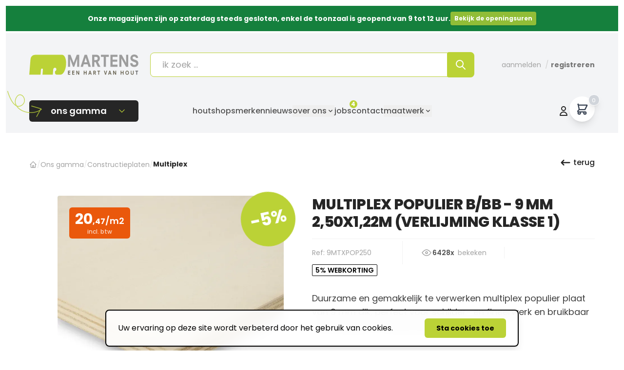

--- FILE ---
content_type: text/html; charset=UTF-8
request_url: https://www.martenshout.be/nl/ons-gamma/constructieplaten/multiplex/multiplex-populier-bbb-9-mm-250x122m-verlijming-klasse-1
body_size: 49308
content:
<!DOCTYPE html>
<html class="h-full bg-white" lang="nl">


<head>
    <meta charset="utf-8">
<meta name="viewport" content="width=device-width, initial-scale=1">
<meta name="csrf-token" content="cMSI8NEXRoVc5hG4SFRVRVYnMrkb1nObAkkSzNGR">
<link rel="manifest" href="https://www.martenshout.be/build/frontend/manifest.json">

<title>Multiplex Populier B/BB - 9 mm 2,50x1,22m kopen? | Beste kwaliteit</title>
<meta name="description" content="Op zoek naar Multiplex Populier B/BB? Bestel nu bij onze webshop. Duurzaam en gemakkelijk te verwerken. Perfect voor schilder- en fineerwerk, ...">
<meta name="keywords" content="">
<link rel="canonical" href="https://www.martenshout.be/nl/ons-gamma/constructieplaten/multiplex/multiplex-populier-bbb-9-mm-250x122m-verlijming-klasse-1">
<meta property="og:title" content="Multiplex Populier B/BB - 9 mm 2,50x1,22m kopen? | Beste kwaliteit">
<meta property="og:description" content="Op zoek naar Multiplex Populier B/BB? Bestel nu bij onze webshop. Duurzaam en gemakkelijk te verwerken. Perfect voor schilder- en fineerwerk, ...">
<meta property="og:type" content="product">
<meta property="og:price.amount" content="65.73">
<meta property="og:price.currency" content="EUR">
<meta property="og:url" content="https://www.martenshout.be/nl/ons-gamma/constructieplaten/multiplex/multiplex-populier-bbb-9-mm-250x122m-verlijming-klasse-1">
<meta property="og:image" content="https://www.martenshout.be/assets/media/611/conversions/multiplex-populier-bbb-9-mm-250x122m-prod_xl.jpg">


<script type="application/ld+json">{"@context":"https://schema.org","@type":"WebPage","image":"https://www.martenshout.be/assets/media/611/conversions/multiplex-populier-bbb-9-mm-250x122m-prod_xl.jpg"}</script>


    <meta name="theme-color" content="#B3CC2F">
    <meta name="apple-mobile-web-app-status-bar-style" content="#B3CC2F">

<style>[x-cloak] { display: none !important; }</style>
    
    <style >/* devanagari */
@font-face {
  font-family: 'Poppins';
  font-style: normal;
  font-weight: 400;
  font-display: swap;
  src: url(https://www.martenshout.be/storage/fonts/f879b1366c/spoppinsv20pxieyp8kv8jhgfvrjjbecnfhgpezsq.woff2) format('woff2');
  unicode-range: U+0900-097F, U+1CD0-1CF9, U+200C-200D, U+20A8, U+20B9, U+25CC, U+A830-A839, U+A8E0-A8FF;
}
/* latin-ext */
@font-face {
  font-family: 'Poppins';
  font-style: normal;
  font-weight: 400;
  font-display: swap;
  src: url(https://www.martenshout.be/storage/fonts/f879b1366c/spoppinsv20pxieyp8kv8jhgfvrjjnecnfhgpezsq.woff2) format('woff2');
  unicode-range: U+0100-02AF, U+0304, U+0308, U+0329, U+1E00-1E9F, U+1EF2-1EFF, U+2020, U+20A0-20AB, U+20AD-20CF, U+2113, U+2C60-2C7F, U+A720-A7FF;
}
/* latin */
@font-face {
  font-family: 'Poppins';
  font-style: normal;
  font-weight: 400;
  font-display: swap;
  src: url(https://www.martenshout.be/storage/fonts/f879b1366c/spoppinsv20pxieyp8kv8jhgfvrjjfecnfhgpc.woff2) format('woff2');
  unicode-range: U+0000-00FF, U+0131, U+0152-0153, U+02BB-02BC, U+02C6, U+02DA, U+02DC, U+0304, U+0308, U+0329, U+2000-206F, U+2074, U+20AC, U+2122, U+2191, U+2193, U+2212, U+2215, U+FEFF, U+FFFD;
}
/* devanagari */
@font-face {
  font-family: 'Poppins';
  font-style: normal;
  font-weight: 500;
  font-display: swap;
  src: url(https://www.martenshout.be/storage/fonts/f879b1366c/spoppinsv20pxibyp8kv8jhgfvrlgt9z11lfd2jqel8qw.woff2) format('woff2');
  unicode-range: U+0900-097F, U+1CD0-1CF9, U+200C-200D, U+20A8, U+20B9, U+25CC, U+A830-A839, U+A8E0-A8FF;
}
/* latin-ext */
@font-face {
  font-family: 'Poppins';
  font-style: normal;
  font-weight: 500;
  font-display: swap;
  src: url(https://www.martenshout.be/storage/fonts/f879b1366c/spoppinsv20pxibyp8kv8jhgfvrlgt9z1jlfd2jqel8qw.woff2) format('woff2');
  unicode-range: U+0100-02AF, U+0304, U+0308, U+0329, U+1E00-1E9F, U+1EF2-1EFF, U+2020, U+20A0-20AB, U+20AD-20CF, U+2113, U+2C60-2C7F, U+A720-A7FF;
}
/* latin */
@font-face {
  font-family: 'Poppins';
  font-style: normal;
  font-weight: 500;
  font-display: swap;
  src: url(https://www.martenshout.be/storage/fonts/f879b1366c/spoppinsv20pxibyp8kv8jhgfvrlgt9z1xlfd2jqek.woff2) format('woff2');
  unicode-range: U+0000-00FF, U+0131, U+0152-0153, U+02BB-02BC, U+02C6, U+02DA, U+02DC, U+0304, U+0308, U+0329, U+2000-206F, U+2074, U+20AC, U+2122, U+2191, U+2193, U+2212, U+2215, U+FEFF, U+FFFD;
}
/* devanagari */
@font-face {
  font-family: 'Poppins';
  font-style: normal;
  font-weight: 600;
  font-display: swap;
  src: url(https://www.martenshout.be/storage/fonts/f879b1366c/spoppinsv20pxibyp8kv8jhgfvrlej6z11lfd2jqel8qw.woff2) format('woff2');
  unicode-range: U+0900-097F, U+1CD0-1CF9, U+200C-200D, U+20A8, U+20B9, U+25CC, U+A830-A839, U+A8E0-A8FF;
}
/* latin-ext */
@font-face {
  font-family: 'Poppins';
  font-style: normal;
  font-weight: 600;
  font-display: swap;
  src: url(https://www.martenshout.be/storage/fonts/f879b1366c/spoppinsv20pxibyp8kv8jhgfvrlej6z1jlfd2jqel8qw.woff2) format('woff2');
  unicode-range: U+0100-02AF, U+0304, U+0308, U+0329, U+1E00-1E9F, U+1EF2-1EFF, U+2020, U+20A0-20AB, U+20AD-20CF, U+2113, U+2C60-2C7F, U+A720-A7FF;
}
/* latin */
@font-face {
  font-family: 'Poppins';
  font-style: normal;
  font-weight: 600;
  font-display: swap;
  src: url(https://www.martenshout.be/storage/fonts/f879b1366c/spoppinsv20pxibyp8kv8jhgfvrlej6z1xlfd2jqek.woff2) format('woff2');
  unicode-range: U+0000-00FF, U+0131, U+0152-0153, U+02BB-02BC, U+02C6, U+02DA, U+02DC, U+0304, U+0308, U+0329, U+2000-206F, U+2074, U+20AC, U+2122, U+2191, U+2193, U+2212, U+2215, U+FEFF, U+FFFD;
}
/* devanagari */
@font-face {
  font-family: 'Poppins';
  font-style: normal;
  font-weight: 700;
  font-display: swap;
  src: url(https://www.martenshout.be/storage/fonts/f879b1366c/spoppinsv20pxibyp8kv8jhgfvrlcz7z11lfd2jqel8qw.woff2) format('woff2');
  unicode-range: U+0900-097F, U+1CD0-1CF9, U+200C-200D, U+20A8, U+20B9, U+25CC, U+A830-A839, U+A8E0-A8FF;
}
/* latin-ext */
@font-face {
  font-family: 'Poppins';
  font-style: normal;
  font-weight: 700;
  font-display: swap;
  src: url(https://www.martenshout.be/storage/fonts/f879b1366c/spoppinsv20pxibyp8kv8jhgfvrlcz7z1jlfd2jqel8qw.woff2) format('woff2');
  unicode-range: U+0100-02AF, U+0304, U+0308, U+0329, U+1E00-1E9F, U+1EF2-1EFF, U+2020, U+20A0-20AB, U+20AD-20CF, U+2113, U+2C60-2C7F, U+A720-A7FF;
}
/* latin */
@font-face {
  font-family: 'Poppins';
  font-style: normal;
  font-weight: 700;
  font-display: swap;
  src: url(https://www.martenshout.be/storage/fonts/f879b1366c/spoppinsv20pxibyp8kv8jhgfvrlcz7z1xlfd2jqek.woff2) format('woff2');
  unicode-range: U+0000-00FF, U+0131, U+0152-0153, U+02BB-02BC, U+02C6, U+02DA, U+02DC, U+0304, U+0308, U+0329, U+2000-206F, U+2074, U+20AC, U+2122, U+2191, U+2193, U+2212, U+2215, U+FEFF, U+FFFD;
}
/* devanagari */
@font-face {
  font-family: 'Poppins';
  font-style: normal;
  font-weight: 800;
  font-display: swap;
  src: url(https://www.martenshout.be/storage/fonts/f879b1366c/spoppinsv20pxibyp8kv8jhgfvrldd4z11lfd2jqel8qw.woff2) format('woff2');
  unicode-range: U+0900-097F, U+1CD0-1CF9, U+200C-200D, U+20A8, U+20B9, U+25CC, U+A830-A839, U+A8E0-A8FF;
}
/* latin-ext */
@font-face {
  font-family: 'Poppins';
  font-style: normal;
  font-weight: 800;
  font-display: swap;
  src: url(https://www.martenshout.be/storage/fonts/f879b1366c/spoppinsv20pxibyp8kv8jhgfvrldd4z1jlfd2jqel8qw.woff2) format('woff2');
  unicode-range: U+0100-02AF, U+0304, U+0308, U+0329, U+1E00-1E9F, U+1EF2-1EFF, U+2020, U+20A0-20AB, U+20AD-20CF, U+2113, U+2C60-2C7F, U+A720-A7FF;
}
/* latin */
@font-face {
  font-family: 'Poppins';
  font-style: normal;
  font-weight: 800;
  font-display: swap;
  src: url(https://www.martenshout.be/storage/fonts/f879b1366c/spoppinsv20pxibyp8kv8jhgfvrldd4z1xlfd2jqek.woff2) format('woff2');
  unicode-range: U+0000-00FF, U+0131, U+0152-0153, U+02BB-02BC, U+02C6, U+02DA, U+02DC, U+0304, U+0308, U+0329, U+2000-206F, U+2074, U+20AC, U+2122, U+2191, U+2193, U+2212, U+2215, U+FEFF, U+FFFD;
}
</style>

<link rel="shortcut icon" href="https://www.martenshout.be/assets/favicon/favicon.ico" />
<link rel="apple-touch-icon" sizes="180x180" href="https://www.martenshout.be/assets/favicon/apple-touch-icon.png">
<link rel="icon" type="image/png" sizes="512x512" href="https://www.martenshout.be/assets/favicon/android-icon-512x512.png">
<link rel="icon" type="image/png" sizes="192x192" href="https://www.martenshout.be/assets/favicon/android-icon-192x192.png">
<link rel="icon" type="image/png" sizes="32x32" href="https://www.martenshout.be/assets/favicon/favicon-32x32.png">
<link rel="icon" type="image/png" sizes="16x16" href="https://www.martenshout.be/assets/favicon/favicon-16x16.png">

    
            <script>
            var _paq = window._paq = window._paq || [];
            _paq.push(['trackPageView']);
            _paq.push(['enableLinkTracking']);
            (function() {
                var u="https://matomo.vendorfy.be/";
                _paq.push(['setTrackerUrl', u+'matomo.php']);
                _paq.push(['setSiteId', '2']);
                var d=document, g=d.createElement('script'), s=d.getElementsByTagName('script')[0];
                g.async=true; g.src=u+'matomo.js'; s.parentNode.insertBefore(g,s);
            })();
        </script>
        <!-- Google tag (gtag.js) -->
            <script async src="https://www.googletagmanager.com/gtag/js?id=G-VXEJ831C4J"></script>
        <script>
            window.dataLayer = window.dataLayer || [];
            function gtag(){dataLayer.push(arguments);}
            gtag('js', new Date());
            gtag('config', 'G-VXEJ831C4J', { 'anonymize_ip': true });
        </script>
            
            <script type="text/javascript">
            (function(c,l,a,r,i,t,y){
                c[a]=c[a]||function(){(c[a].q=c[a].q||[]).push(arguments)};
                t=l.createElement(r);t.async=1;t.src="https://www.clarity.ms/tag/"+i;
                y=l.getElementsByTagName(r)[0];y.parentNode.insertBefore(t,y);
            })(window, document, "clarity", "script", "jzsiwo339e");
        </script>
        
        
    <link rel="preload" as="style" href="https://www.martenshout.be/build/frontend/assets/app-b88fe323.css" /><link rel="preload" as="style" href="https://www.martenshout.be/build/frontend/assets/app-plugins-768f0419.css" /><link rel="modulepreload" href="https://www.martenshout.be/build/frontend/assets/app-7140bba7.js" /><link rel="stylesheet" href="https://www.martenshout.be/build/frontend/assets/app-b88fe323.css" /><link rel="stylesheet" href="https://www.martenshout.be/build/frontend/assets/app-plugins-768f0419.css" /><script type="module" src="https://www.martenshout.be/build/frontend/assets/app-7140bba7.js"></script>    <style >[wire\:loading], [wire\:loading\.delay], [wire\:loading\.inline-block], [wire\:loading\.inline], [wire\:loading\.block], [wire\:loading\.flex], [wire\:loading\.table], [wire\:loading\.grid], [wire\:loading\.inline-flex] {display: none;}[wire\:loading\.delay\.shortest], [wire\:loading\.delay\.shorter], [wire\:loading\.delay\.short], [wire\:loading\.delay\.long], [wire\:loading\.delay\.longer], [wire\:loading\.delay\.longest] {display:none;}[wire\:offline] {display: none;}[wire\:dirty]:not(textarea):not(input):not(select) {display: none;}input:-webkit-autofill, select:-webkit-autofill, textarea:-webkit-autofill {animation-duration: 50000s;animation-name: livewireautofill;}@keyframes livewireautofill { from {} }</style>
    <script src="/vendor/livewire/livewire.js?id=90730a3b0e7144480175" data-turbo-eval="false" data-turbolinks-eval="false" ></script><script data-turbo-eval="false" data-turbolinks-eval="false" >window.livewire = new Livewire();window.Livewire = window.livewire;window.livewire_app_url = '';window.livewire_token = 'cMSI8NEXRoVc5hG4SFRVRVYnMrkb1nObAkkSzNGR';window.deferLoadingAlpine = function (callback) {window.addEventListener('livewire:load', function () {callback();});};let started = false;window.addEventListener('alpine:initializing', function () {if (! started) {window.livewire.start();started = true;}});document.addEventListener("DOMContentLoaded", function () {if (! started) {window.livewire.start();started = true;}});</script>
        </head>


<body x-data="{ scrolledFromTop: false }"
      x-init="scrolledFromTop = window.pageYOffset >= 141"
      @scroll.window="scrolledFromTop = window.pageYOffset >= 141"
      class="antialiased bg-white text-neutral-800 lg:p-3">

<div x-data="{ openGammaMenu: false, openMobileMenu: false, openMobileSearch: false }" class="flex flex-col min-h-screen">

    
    
            <div class="w-full block bg-green-700 py-4 px-4 lg:p-3 text-xs lg:text-sm font-bold text-center text-white mb-0.5 lg:mb-1">
            <div class="flex flex-col sm:flex-row gap-1.5 sm:gap-2 lg:gap-4 items-center sm:inline-flex">
                Onze magazijnen zijn op zaterdag steeds gesloten, enkel de toonzaal is geopend van 9 tot 12 uur.
                                    <a href="https://www.martenshout.be/nl/houtshops" class=" px-2 py-1 md:py-1.5 bg-primary/75 text-white text-xs shadow rounded hover:bg-primary transition-colors">Bekijk de openingsuren</a>
                            </div>
        </div>
        <header class="sticky top-0 z-40 bg-neutral-900 lg:bg-neutral-50 lg:bg-transparent lg:relative">

    
    <div class="max-h-screen lg:hidden py-4 w-full z-40 overflow-x-hidden">
    <div class="container">
        <div class="flex items-center justify-between gap-12">

            
            <a href="https://www.martenshout.be/nl" class="flex-initial">
                <img src="https://www.martenshout.be/assets/img/logo.svg" class="w-40" alt="logo">
            </a>

            
            <div class="flex items-center justify-end gap-4 ">

                
                <button  @click="openMobileSearch = !openMobileSearch"
                         class="text-white transition duration-200 hover:text-primary focus:text-primary" >
                    <svg class="w-5 h-5" xmlns="http://www.w3.org/2000/svg" fill="none" viewBox="0 0 24 24" stroke-width="2" stroke="currentColor" aria-hidden="true">
  <path stroke-linecap="round" stroke-linejoin="round" d="M21 21l-6-6m2-5a7 7 0 11-14 0 7 7 0 0114 0z"/>
</svg>                </button>

                
                                    <a href="https://www.martenshout.be/nl/login" class="text-white transition duration-200 hover:text-primary focus:text-primary">
                        <svg class="w-5 h-5" xmlns="http://www.w3.org/2000/svg" fill="none" viewBox="0 0 24 24" stroke-width="2" stroke="currentColor" aria-hidden="true">
  <path stroke-linecap="round" stroke-linejoin="round" d="M16 7a4 4 0 11-8 0 4 4 0 018 0zM12 14a7 7 0 00-7 7h14a7 7 0 00-7-7z"/>
</svg>                    </a>
                
                
                
                <div>
                    <div wire:id="VM1YdBJZp2ktGjcaa6kG" wire:initial-data="{&quot;fingerprint&quot;:{&quot;id&quot;:&quot;VM1YdBJZp2ktGjcaa6kG&quot;,&quot;name&quot;:&quot;webshop::frontend.cart-button&quot;,&quot;locale&quot;:&quot;nl&quot;,&quot;path&quot;:&quot;nl\/ons-gamma\/constructieplaten\/multiplex\/multiplex-populier-bbb-9-mm-250x122m-verlijming-klasse-1&quot;,&quot;method&quot;:&quot;GET&quot;,&quot;v&quot;:&quot;acj&quot;},&quot;effects&quot;:{&quot;listeners&quot;:[&quot;cartUpdated&quot;]},&quot;serverMemo&quot;:{&quot;children&quot;:[],&quot;errors&quot;:[],&quot;htmlHash&quot;:&quot;2e5253e2&quot;,&quot;data&quot;:{&quot;count&quot;:0,&quot;style&quot;:&quot;mobile&quot;,&quot;messages&quot;:[],&quot;listeners&quot;:[&quot;cartUpdated&quot;]},&quot;dataMeta&quot;:[],&quot;checksum&quot;:&quot;e30875049c1fff8bd038bb93411a4badecadb57ae76dddb14b6e41a871dfa931&quot;}}">
        <a href="https://www.martenshout.be/nl/webshop/cart" class="relative z-0 inline-block transition hover:text-primary">
        <div class="z-10 absolute rounded-full flex font-medium text-white leading-none items-center justify-center -right-2.5 -top-2.5 w-[1.25rem] h-[1.25rem] text-[0.5rem] leading-none bg-neutral-600">
            0
        </div>
        <svg class="relative text-white w-6 h-6 mt-1" xmlns="http://www.w3.org/2000/svg" fill="none" viewBox="0 0 24 24" stroke-width="2" stroke="currentColor" aria-hidden="true">
  <path stroke-linecap="round" stroke-linejoin="round" d="M3 3h2l.4 2M7 13h10l4-8H5.4M7 13L5.4 5M7 13l-2.293 2.293c-.63.63-.184 1.707.707 1.707H17m0 0a2 2 0 100 4 2 2 0 000-4zm-8 2a2 2 0 11-4 0 2 2 0 014 0z"/>
</svg>    </a>
</div>

<!-- Livewire Component wire-end:VM1YdBJZp2ktGjcaa6kG -->                </div>

                
                <button class="p-2 focus:outline-none focus:bg-transparent"
                        aria-label="Main menu"
                        aria-expanded="false"
                        @click="openMobileMenu = !openMobileMenu"
                        :class="openMobileMenu ? 'text-primary' : 'text-white'">

                    
                    <svg class="w-8 h-8" :class="{ 'hidden' : openMobileMenu }" fill="none" viewBox="0 0 24 24" stroke="currentColor">
                        <path stroke-linecap="round" stroke-linejoin="round" stroke-width="2" d="M4 6h16M4 12h16M4 18h16" />
                    </svg>

                    
                    <svg class="hidden w-8 h-8" :class="{ 'hidden' : !openMobileMenu }" fill="none" viewBox="0 0 24 24" stroke="currentColor">
                        <path stroke-linecap="round" stroke-linejoin="round" stroke-width="2" d="M6 18L18 6M6 6l12 12" />
                    </svg>

                </button>

            </div>
        </div>
    </div>

    
    <div x-show="openMobileSearch" class="transition"
         x-cloak
         x-trap="openMobileSearch"
         x-transition:enter="ease-out lg:duration-500"
         x-transition:enter-start="opacity-0"
         x-transition:enter-end="opacity-100"
         x-transition:leave="transition ease-in duration-300"
         x-transition:leave-start="opacity-100"
         x-transition:leave-end="opacity-0"
    >
        <div class="absolute top-0 left-0 right-0 z-50 p-4 bg-neutral-900">
            <div class="flex items-center justify-center gap-x-4">
                <div class="flex-auto">
                    <div wire:id="MVrMve73UOEhLF0ES2JO" wire:initial-data="{&quot;fingerprint&quot;:{&quot;id&quot;:&quot;MVrMve73UOEhLF0ES2JO&quot;,&quot;name&quot;:&quot;webshop::frontend.search&quot;,&quot;locale&quot;:&quot;nl&quot;,&quot;path&quot;:&quot;nl\/ons-gamma\/constructieplaten\/multiplex\/multiplex-populier-bbb-9-mm-250x122m-verlijming-klasse-1&quot;,&quot;method&quot;:&quot;GET&quot;,&quot;v&quot;:&quot;acj&quot;},&quot;effects&quot;:{&quot;listeners&quot;:[&quot;resetSearch&quot;]},&quot;serverMemo&quot;:{&quot;children&quot;:[],&quot;errors&quot;:[],&quot;htmlHash&quot;:&quot;115eb518&quot;,&quot;data&quot;:{&quot;search&quot;:&quot;&quot;,&quot;action&quot;:null},&quot;dataMeta&quot;:[],&quot;checksum&quot;:&quot;11ff6408a8ff0a748d3c8ec1aed229c880e1e561f358323eabb0845e82bd305f&quot;}}" class="relative w-full">
    <input wire:model.prevent.debounce.300ms="search" type="text" autocomplete="off"
           class="w-full py-2 lg:py-1.5 pl-6 pr-10 lg:pr-12 text-lg text-neutral-600 placeholder-neutral-400 xl:py-2.5  bg-white border rounded lg:rounded-lg border-primary group transition duration-200 focus:shadow-lg focus:shadow-primary/25  focus:bg-white focus:border-primary focus:ring-2 focus:ring-primary"
        name="searchString" placeholder="ik zoek ...">
    <button class="absolute inset-y-0 right-0 lg:-inset-y-[1px] lg:-right-[1px] flex items-center justify-center w-12 lg:w-[3.5rem] text-white rounded lg:rounded-r-lg bg-primary">
        <svg class="w-6 h-6" xmlns="http://www.w3.org/2000/svg" fill="none" viewBox="0 0 24 24" stroke-width="2" stroke="currentColor" aria-hidden="true">
  <path stroke-linecap="round" stroke-linejoin="round" d="M21 21l-6-6m2-5a7 7 0 11-14 0 7 7 0 0114 0z"/>
</svg>    </button>
</div>

<!-- Livewire Component wire-end:MVrMve73UOEhLF0ES2JO -->                </div>
                <button @click="openMobileSearch = false;" class="text-white">
                    <svg xmlns="http://www.w3.org/2000/svg" class="w-7 h-7" fill="none" viewBox="0 0 24 24" stroke="currentColor">
                        <path stroke-linecap="round" stroke-linejoin="round" stroke-width="2" d="M6 18L18 6M6 6l12 12" />
                    </svg>
                </button>
            </div>
        </div>
    </div>


    
    <ul class="p-4 space-y-1" x-show="openMobileMenu"
         x-cloak
         x-transition
    >

        
                    <li x-data = "{ openMobGammaDropdown: false }">

                
                <button @click="openMobGammaDropdown = !openMobGammaDropdown" class="flex items-center justify-between gap-2 w-full text-left  font-medium text-base p-4 text-base group text-black bg-primary"
                    :class="openMobGammaDropdown ? 'bg-white text-black rounded-t-md' : 'rounded-md bg-neutral-800/90 text-white'">
                    Ons gamma
                    <svg class="w-5 h-5" width="24" height="24" stroke-width="1.5" viewBox="0 0 24 24" fill="none" xmlns="http://www.w3.org/2000/svg">
<path d="M6 9L12 15L18 9" stroke="currentColor" stroke-linecap="round" stroke-linejoin="round"/>
</svg>                </button>

                
                <div x-show="openMobGammaDropdown" x-transition x-cloak class="py-0.5 mb-4 bg-neutral-100/10 rounded-b-lg">
                                            
                        
                                                    <button onclick="window.livewire.emit('setGammaNavCategory', 5)" @click="openGammaMenu = ! openGammaMenu"
                                    class="w-full flex items-center group justify-between gap-2 text-base leading-none font-medium p-5 text-neutral-200 hover:text-neutral-50 ">
                                                                                    Hout
                                                                                    <svg class="w-4 text-primary" width="24" height="24" stroke-width="1.5" viewBox="0 0 24 24" fill="none" xmlns="http://www.w3.org/2000/svg">
<path d="M9 6L15 12L9 18" stroke="currentColor" stroke-linecap="round" stroke-linejoin="round"/>
</svg>                            </button>
                        
                                                                    
                        
                                                    <button onclick="window.livewire.emit('setGammaNavCategory', 6)" @click="openGammaMenu = ! openGammaMenu"
                                    class="w-full flex items-center group justify-between gap-2 text-base leading-none font-medium p-5 border-t border-t-neutral-800 text-neutral-200 hover:text-neutral-50 ">
                                                                                    Terras &amp; Tuinhout
                                                                                    <svg class="w-4 text-primary" width="24" height="24" stroke-width="1.5" viewBox="0 0 24 24" fill="none" xmlns="http://www.w3.org/2000/svg">
<path d="M9 6L15 12L9 18" stroke="currentColor" stroke-linecap="round" stroke-linejoin="round"/>
</svg>                            </button>
                        
                                                                    
                        
                                                    <button onclick="window.livewire.emit('setGammaNavCategory', 7)" @click="openGammaMenu = ! openGammaMenu"
                                    class="w-full flex items-center group justify-between gap-2 text-base leading-none font-medium p-5 border-t border-t-neutral-800 text-neutral-200 hover:text-neutral-50 ">
                                                                                    Gevels
                                                                                    <svg class="w-4 text-primary" width="24" height="24" stroke-width="1.5" viewBox="0 0 24 24" fill="none" xmlns="http://www.w3.org/2000/svg">
<path d="M9 6L15 12L9 18" stroke="currentColor" stroke-linecap="round" stroke-linejoin="round"/>
</svg>                            </button>
                        
                                                                    
                        
                                                    <button onclick="window.livewire.emit('setGammaNavCategory', 8)" @click="openGammaMenu = ! openGammaMenu"
                                    class="w-full flex items-center group justify-between gap-2 text-base leading-none font-medium p-5 border-t border-t-neutral-800 text-neutral-200 hover:text-neutral-50 ">
                                                                                    Constructieplaten
                                                                                    <svg class="w-4 text-primary" width="24" height="24" stroke-width="1.5" viewBox="0 0 24 24" fill="none" xmlns="http://www.w3.org/2000/svg">
<path d="M9 6L15 12L9 18" stroke="currentColor" stroke-linecap="round" stroke-linejoin="round"/>
</svg>                            </button>
                        
                                                                    
                        
                                                    <button onclick="window.livewire.emit('setGammaNavCategory', 9)" @click="openGammaMenu = ! openGammaMenu"
                                    class="w-full flex items-center group justify-between gap-2 text-base leading-none font-medium p-5 border-t border-t-neutral-800 text-neutral-200 hover:text-neutral-50 ">
                                                                                    Decoratieve Platen
                                                                                    <svg class="w-4 text-primary" width="24" height="24" stroke-width="1.5" viewBox="0 0 24 24" fill="none" xmlns="http://www.w3.org/2000/svg">
<path d="M9 6L15 12L9 18" stroke="currentColor" stroke-linecap="round" stroke-linejoin="round"/>
</svg>                            </button>
                        
                                                                    
                        
                                                    <button onclick="window.livewire.emit('setGammaNavCategory', 10)" @click="openGammaMenu = ! openGammaMenu"
                                    class="w-full flex items-center group justify-between gap-2 text-base leading-none font-medium p-5 border-t border-t-neutral-800 text-neutral-200 hover:text-neutral-50 ">
                                                                                    Werkbladen en Tafels
                                                                                    <svg class="w-4 text-primary" width="24" height="24" stroke-width="1.5" viewBox="0 0 24 24" fill="none" xmlns="http://www.w3.org/2000/svg">
<path d="M9 6L15 12L9 18" stroke="currentColor" stroke-linecap="round" stroke-linejoin="round"/>
</svg>                            </button>
                        
                                                                    
                        
                                                    <button onclick="window.livewire.emit('setGammaNavCategory', 11)" @click="openGammaMenu = ! openGammaMenu"
                                    class="w-full flex items-center group justify-between gap-2 text-base leading-none font-medium p-5 border-t border-t-neutral-800 text-neutral-200 hover:text-neutral-50 ">
                                                                                    Vloeren
                                                                                    <svg class="w-4 text-primary" width="24" height="24" stroke-width="1.5" viewBox="0 0 24 24" fill="none" xmlns="http://www.w3.org/2000/svg">
<path d="M9 6L15 12L9 18" stroke="currentColor" stroke-linecap="round" stroke-linejoin="round"/>
</svg>                            </button>
                        
                                                                    
                        
                                                    <button onclick="window.livewire.emit('setGammaNavCategory', 12)" @click="openGammaMenu = ! openGammaMenu"
                                    class="w-full flex items-center group justify-between gap-2 text-base leading-none font-medium p-5 border-t border-t-neutral-800 text-neutral-200 hover:text-neutral-50 ">
                                                                                    Wanden en Plafonds
                                                                                    <svg class="w-4 text-primary" width="24" height="24" stroke-width="1.5" viewBox="0 0 24 24" fill="none" xmlns="http://www.w3.org/2000/svg">
<path d="M9 6L15 12L9 18" stroke="currentColor" stroke-linecap="round" stroke-linejoin="round"/>
</svg>                            </button>
                        
                                                                    
                        
                                                    <button onclick="window.livewire.emit('setGammaNavCategory', 13)" @click="openGammaMenu = ! openGammaMenu"
                                    class="w-full flex items-center group justify-between gap-2 text-base leading-none font-medium p-5 border-t border-t-neutral-800 text-neutral-200 hover:text-neutral-50 ">
                                                                                    Deuren
                                                                                    <svg class="w-4 text-primary" width="24" height="24" stroke-width="1.5" viewBox="0 0 24 24" fill="none" xmlns="http://www.w3.org/2000/svg">
<path d="M9 6L15 12L9 18" stroke="currentColor" stroke-linecap="round" stroke-linejoin="round"/>
</svg>                            </button>
                        
                                                                    
                        
                                                    <button onclick="window.livewire.emit('setGammaNavCategory', 14)" @click="openGammaMenu = ! openGammaMenu"
                                    class="w-full flex items-center group justify-between gap-2 text-base leading-none font-medium p-5 border-t border-t-neutral-800 text-neutral-200 hover:text-neutral-50 ">
                                                                                    Benodigdheden
                                                                                    <svg class="w-4 text-primary" width="24" height="24" stroke-width="1.5" viewBox="0 0 24 24" fill="none" xmlns="http://www.w3.org/2000/svg">
<path d="M9 6L15 12L9 18" stroke="currentColor" stroke-linecap="round" stroke-linejoin="round"/>
</svg>                            </button>
                        
                                                                    
                        
                                                    <button onclick="window.livewire.emit('setGammaNavCategory', 15)" @click="openGammaMenu = ! openGammaMenu"
                                    class="w-full flex items-center group justify-between gap-2 text-base leading-none font-medium p-5 border-t border-t-neutral-800 text-neutral-200 hover:text-neutral-50 ">
                                                                                    Divers
                                                                                    <svg class="w-4 text-primary" width="24" height="24" stroke-width="1.5" viewBox="0 0 24 24" fill="none" xmlns="http://www.w3.org/2000/svg">
<path d="M9 6L15 12L9 18" stroke="currentColor" stroke-linecap="round" stroke-linejoin="round"/>
</svg>                            </button>
                        
                                                                    
                        
                                                    <button onclick="window.livewire.emit('setGammaNavCategory', 16)" @click="openGammaMenu = ! openGammaMenu"
                                    class="w-full flex items-center group justify-between gap-2 text-base leading-none font-medium p-5 border-t border-t-neutral-800 text-neutral-200 hover:text-neutral-50 ">
                                                                                    (H)outlet
                                                                                    <svg class="w-4 text-primary" width="24" height="24" stroke-width="1.5" viewBox="0 0 24 24" fill="none" xmlns="http://www.w3.org/2000/svg">
<path d="M9 6L15 12L9 18" stroke="currentColor" stroke-linecap="round" stroke-linejoin="round"/>
</svg>                            </button>
                        
                                                            </div>
            </li>
        
        
                                                                                            <li>
                        <a href="https://www.martenshout.be/nl/houtshops" class="block rounded font-medium px-5 py-4 text-base font-medium text-white  bg-neutral-800/90 hover:bg-neutral-800 focus:bg-neutral-800">
                                                            Houtshops
                            
                        </a>
                    </li>
                                                                                                    <li>
                        <a href="https://www.martenshout.be/nl/merken" class="block rounded font-medium px-5 py-4 text-base font-medium text-white  bg-neutral-800/90 hover:bg-neutral-800 focus:bg-neutral-800">
                                                            Merken
                            
                        </a>
                    </li>
                                                                                                    <li>
                        <a href="https://www.martenshout.be/nl/nieuws" class="block rounded font-medium px-5 py-4 text-base font-medium text-white  bg-neutral-800/90 hover:bg-neutral-800 focus:bg-neutral-800">
                                                            Nieuws
                            
                        </a>
                    </li>
                                                                                                    <li x-data="{ open: false }">
                        <button @click="open = !open" class="w-full flex items-center group justify-between gap-2 text-base leading-none font-medium p-5 border-t border-t-neutral-800"
                            :class="open ? 'bg-white text-black rounded-t-md' : 'rounded-md bg-neutral-800/90 text-white'"
                            >
                                                                    Over ons
                                                                <svg class="w-5 h-5" width="24" height="24" stroke-width="1.5" viewBox="0 0 24 24" fill="none" xmlns="http://www.w3.org/2000/svg">
<path d="M6 9L12 15L18 9" stroke="currentColor" stroke-linecap="round" stroke-linejoin="round"/>
</svg>
                        </button>

                        
                        <div x-show="open" x-transition.opacity class="py-0.5 mb-4 bg-neutral-100/10 rounded-b-lg">
                                                            <a href="https://www.martenshout.be/nl/over-ons/wie-zijn-wij" class="w-full flex items-center group justify-between gap-2 text-base leading-none font-medium p-5 text-neutral-200 hover:text-neutral-50">
                                                                            wie zijn wij
                                                                    </a>
                                                            <a href="https://www.martenshout.be/nl/over-ons/duurzaamheid" class="w-full flex items-center group justify-between gap-2 text-base leading-none font-medium p-5 border-t border-t-neutral-800 text-neutral-200 hover:text-neutral-50">
                                                                            duurzaamheid
                                                                    </a>
                                                            <a href="https://www.martenshout.be/nl/over-ons/goede-doelen" class="w-full flex items-center group justify-between gap-2 text-base leading-none font-medium p-5 border-t border-t-neutral-800 text-neutral-200 hover:text-neutral-50">
                                                                            goede doelen
                                                                    </a>
                                                    </div>
                    </li>
                                                                                                    <li>
                        <a href="https://www.martenshout.be/nl/jobs" class="block rounded font-medium px-5 py-4 text-base font-medium text-white  bg-neutral-800/90 hover:bg-neutral-800 focus:bg-neutral-800 relative">
                                                            <span class="relative inline gap-2 ">
                                    Jobs
                                    <span class="absolute flex items-center justify-center w-4 h-4 text-xs font-bold leading-none text-center bg-black rounded-full -right-5 -top-2 text-primary">4</span>
                                </span>
                            
                        </a>
                    </li>
                                                                                                    <li>
                        <a href="https://www.martenshout.be/nl/contact" class="block rounded font-medium px-5 py-4 text-base font-medium text-white  bg-neutral-800/90 hover:bg-neutral-800 focus:bg-neutral-800">
                                                            Contact
                            
                        </a>
                    </li>
                                                                                                    <li x-data="{ open: false }">
                        <button @click="open = !open" class="w-full flex items-center group justify-between gap-2 text-base leading-none font-medium p-5 border-t border-t-neutral-800"
                            :class="open ? 'bg-white text-black rounded-t-md' : 'rounded-md bg-neutral-800/90 text-white'"
                            >
                                                                    Maatwerk
                                                                <svg class="w-5 h-5" width="24" height="24" stroke-width="1.5" viewBox="0 0 24 24" fill="none" xmlns="http://www.w3.org/2000/svg">
<path d="M6 9L12 15L18 9" stroke="currentColor" stroke-linecap="round" stroke-linejoin="round"/>
</svg>
                        </button>

                        
                        <div x-show="open" x-transition.opacity class="py-0.5 mb-4 bg-neutral-100/10 rounded-b-lg">
                                                            <a href="https://www.martenshout.be/nl/maatwerk/plaatmateriaal-op-maat" class="w-full flex items-center group justify-between gap-2 text-base leading-none font-medium p-5 text-neutral-200 hover:text-neutral-50">
                                                                            plaatmateriaal op maat
                                                                    </a>
                                                            <a href="https://www.martenshout.be/nl/maatwerk/bijgebouwen-op-maat" class="w-full flex items-center group justify-between gap-2 text-base leading-none font-medium p-5 border-t border-t-neutral-800 text-neutral-200 hover:text-neutral-50">
                                                                            bijgebouwen op maat
                                                                    </a>
                                                            <a href="https://www.martenshout.be/nl/maatwerk/hout-op-maat" class="w-full flex items-center group justify-between gap-2 text-base leading-none font-medium p-5 border-t border-t-neutral-800 text-neutral-200 hover:text-neutral-50">
                                                                            hout op maat
                                                                    </a>
                                                    </div>
                    </li>
                                        </ul>

</div>




    
    <div class="hidden lg:block bg-gray-100 lg:pt-10 lg:pb-2 relative z-20">
    
    <div class="container lg:mb-8">

        <div class="items-center gap-4 flex flex-wrap 2xl:gap-12">

            
            <div class="flex-initial lg:flex-1">
                <a href="https://www.martenshout.be/nl">
                    <img src="https://www.martenshout.be/assets/img/logo.svg" class="lg:w-56 2xl:w-64" alt="logo">
                </a>
            </div>

            
            <div class="flex-auto flex-grow">
                <div wire:id="AXJbG2okcwOuaW6dKKq9" wire:initial-data="{&quot;fingerprint&quot;:{&quot;id&quot;:&quot;AXJbG2okcwOuaW6dKKq9&quot;,&quot;name&quot;:&quot;webshop::frontend.search&quot;,&quot;locale&quot;:&quot;nl&quot;,&quot;path&quot;:&quot;nl\/ons-gamma\/constructieplaten\/multiplex\/multiplex-populier-bbb-9-mm-250x122m-verlijming-klasse-1&quot;,&quot;method&quot;:&quot;GET&quot;,&quot;v&quot;:&quot;acj&quot;},&quot;effects&quot;:{&quot;listeners&quot;:[&quot;resetSearch&quot;]},&quot;serverMemo&quot;:{&quot;children&quot;:[],&quot;errors&quot;:[],&quot;htmlHash&quot;:&quot;115eb518&quot;,&quot;data&quot;:{&quot;search&quot;:&quot;&quot;,&quot;action&quot;:null},&quot;dataMeta&quot;:[],&quot;checksum&quot;:&quot;2326242c70ca7064aaea00511935d5f645ea8e2990fe6f75993325e6439c261f&quot;}}" class="relative w-full">
    <input wire:model.prevent.debounce.300ms="search" type="text" autocomplete="off"
           class="w-full py-2 lg:py-1.5 pl-6 pr-10 lg:pr-12 text-lg text-neutral-600 placeholder-neutral-400 xl:py-2.5  bg-white border rounded lg:rounded-lg border-primary group transition duration-200 focus:shadow-lg focus:shadow-primary/25  focus:bg-white focus:border-primary focus:ring-2 focus:ring-primary"
        name="searchString" placeholder="ik zoek ...">
    <button class="absolute inset-y-0 right-0 lg:-inset-y-[1px] lg:-right-[1px] flex items-center justify-center w-12 lg:w-[3.5rem] text-white rounded lg:rounded-r-lg bg-primary">
        <svg class="w-6 h-6" xmlns="http://www.w3.org/2000/svg" fill="none" viewBox="0 0 24 24" stroke-width="2" stroke="currentColor" aria-hidden="true">
  <path stroke-linecap="round" stroke-linejoin="round" d="M21 21l-6-6m2-5a7 7 0 11-14 0 7 7 0 0114 0z"/>
</svg>    </button>
</div>

<!-- Livewire Component wire-end:AXJbG2okcwOuaW6dKKq9 -->            </div>

            
            <div class="flex items-center justify-end flex-1 gap-2">

                
                <div class="flex items-center justify-end gap-2">
                    
                                            <a href="https://www.martenshout.be/nl/login" class="lowercase transition text-neutral-400 py-1.5 border-b text-xs xl:text-sm border-b-transparent hover:text-neutral-500 hover:border-b-neutral-500">
                            Aanmelden
                        </a>
                        <span class="w-1 mx-2 text-neutral-300">/</span>
                        <a href="https://www.martenshout.be/nl/register" class="font-bold lowercase transition text-xs xl:text-sm text-neutral-500 py-1.5 border-b border-b-transparent hover:text-neutral-700 hover:border-b-neutral-700">
                            Registreren
                        </a>
                    
                    
                                    </div>

                
            </div>
        </div>
    </div>
    
    <div :class="scrolledFromTop && 'lg:fixed lg:inset-x-0 lg:w-full lg:top-0 lg:bg-white/80 lg:backdrop-blur-md lg:z-40 lg:p-2 2xl:p-3'">
        <div class="container">
            <div class="relative  py-2 lg:items-center lg:gap-4 lg:flex 2xl:gap-8">

    
    <div class="flex-initial lg:w-48 xl:w-56 2xl:w-64">
        <button @click="openGammaMenu = !openGammaMenu"  @keydown.escape="openGammaMenu = false"
        class="relative flex items-center justify-between w-full px-6 py-3 text-left rounded-md bg-neutral-800 focus:ring-0 hover:border-0 focus:border-0">
            
            <svg class="absolute  hidden w-[8.6rem] opacity-80 lg:block lg:bottom-0 -left-[5.1rem] text-primary" width="159" height="75" viewBox="0 0 159 75" fill="none" xmlns="http://www.w3.org/2000/svg">
                <path d="M80.853 36.3167C82.4553 33.475 82.5525 30.6473 82.3569 28.7949C81.8032 23.5323 78.1307 18.7312 73.9924 17.8677C70.8144 17.2035 67.852 18.8336 65.4272 22.5788C61.1831 29.1377 61.1166 36.2234 65.0877 42.5951C65.1914 42.6392 65.2915 42.6812 65.3945 42.7222C68.6525 44.015 71.9985 43.6713 75.3419 41.6967C78.074 40.0834 79.7934 38.196 80.853 36.3167ZM42.7125 8.21595C42.8208 8.02386 42.9921 7.87072 43.2081 7.79318C43.6597 7.63362 44.1276 7.87973 44.2561 8.34475C44.3296 8.61019 51.0932 32.8389 62.1834 40.9159C59.3683 34.6804 59.9523 27.9508 64.0385 21.6419C66.8646 17.2753 70.5507 15.3171 74.4176 16.1238C79.2708 17.1396 83.4104 22.4592 84.0445 28.5003C84.6781 34.5121 81.7852 39.8794 76.1088 43.2329C73.0087 45.0644 69.8971 45.6638 66.8299 45.0268C67.2755 45.5749 67.7525 46.1148 68.2607 46.6466C80.0091 58.9575 104.797 63.5106 122.97 50.6692C123.369 50.3876 123.892 50.4843 124.138 50.8862C124.385 51.2881 124.262 51.8418 123.863 52.1235C114.977 58.4023 103.877 61.1357 92.6133 59.8176C82.4155 58.6232 73.0906 54.2927 67.0249 47.9389C65.8203 46.6752 64.779 45.3718 63.9041 44.0357C50.6811 37.8046 42.9507 10.1218 42.6213 8.92434C42.5545 8.6812 42.5942 8.42587 42.7125 8.21595Z" fill="currentColor"/>
                <path d="M99.2737 43.1564C99.4807 42.7763 99.9112 42.5741 100.32 42.696L123.394 49.4686L112.703 69.102C112.453 69.5619 111.902 69.7335 111.471 69.486C111.04 69.2384 110.894 68.6666 111.144 68.2067L120.701 50.6545L99.7833 44.513C99.3079 44.3751 99.0437 43.8541 99.1928 43.3525C99.2122 43.2837 99.2405 43.2173 99.2737 43.1564Z" fill="currentColor"/>
            </svg>

            <span class="relative flex-1 h-full pl-5 text-lg font-semibold leading-none text-white 2xl:text-xl">ons gamma</span>
            <svg class="relative w-5 h-5 text-primary" width="24" height="24" stroke-width="1.5" viewBox="0 0 24 24" fill="none" xmlns="http://www.w3.org/2000/svg">
<path d="M6 9L12 15L18 9" stroke="currentColor" stroke-linecap="round" stroke-linejoin="round"/>
</svg>        </button>
    </div>

    
    <div class="hidden lg:flex items-center justify-center flex-auto gap-5 xl:gap-8 2xl:gap-10">
                                                                                            <a href="https://www.martenshout.be/nl/houtshops" class="font-medium text-sm xl:text-base lowercase transition text-neutral-600 hover:text-neutral-900">
                                                Houtshops
                    </a>
                                                                                                    <a href="https://www.martenshout.be/nl/merken" class="font-medium text-sm xl:text-base lowercase transition text-neutral-600 hover:text-neutral-900">
                                                Merken
                    </a>
                                                                                                    <a href="https://www.martenshout.be/nl/nieuws" class="font-medium text-sm xl:text-base lowercase transition text-neutral-600 hover:text-neutral-900">
                                                Nieuws
                    </a>
                                                                                                    <div class="relative" x-data="{ open: false }" @mouseenter="open = true" @mouseleave="open = false">
                        <button class="font-medium text-sm xl:text-base lowercase transition flex items-center gap-1 text-neutral-600 hover:text-neutral-900">
                            Over ons
                            <svg class="w-4 h-4" xmlns="http://www.w3.org/2000/svg" viewBox="0 0 20 20" fill="currentColor" aria-hidden="true">
  <path fill-rule="evenodd" d="M5.293 7.293a1 1 0 011.414 0L10 10.586l3.293-3.293a1 1 0 111.414 1.414l-4 4a1 1 0 01-1.414 0l-4-4a1 1 0 010-1.414z" clip-rule="evenodd"/>
</svg>                        </button>
                        
                        <div x-show="open" x-transition.opacity class="absolute top-full left-0 mt-2 bg-white shadow-lg rounded-md min-w-64 z-50">
                                                                    <a href="https://www.martenshout.be/nl/over-ons/wie-zijn-wij" 
                                    class="block px-4 py-3.5 text-sm font-medium rounded-t-md text-neutral-600 hover:text-neutral-900 hover:bg-neutral-50">
                                        wie zijn wij
                                    </a>
                                                                    <a href="https://www.martenshout.be/nl/over-ons/duurzaamheid" 
                                    class="block px-4 py-3.5 text-sm font-medium text-neutral-600 hover:text-neutral-900 hover:bg-neutral-50">
                                        duurzaamheid
                                    </a>
                                                                    <a href="https://www.martenshout.be/nl/over-ons/goede-doelen" 
                                    class="block px-4 py-3.5 text-sm font-medium rounded-b-md text-neutral-600 hover:text-neutral-900 hover:bg-neutral-50 divide-y divide-neutral-200">
                                        goede doelen
                                    </a>
                                                        </div>
                    </div>
                                                                                                    <a href="https://www.martenshout.be/nl/jobs" class="font-medium text-sm xl:text-base lowercase transition relative text-neutral-600 hover:text-neutral-900">
                                                    <span class="absolute flex items-center justify-center w-4 h-4 text-xs font-bold leading-none text-center text-white rounded-full -right-3 -top-2.5 bg-primary">4</span>
                                                Jobs
                    </a>
                                                                                                    <a href="https://www.martenshout.be/nl/contact" class="font-medium text-sm xl:text-base lowercase transition text-neutral-600 hover:text-neutral-900">
                                                Contact
                    </a>
                                                                                                    <div class="relative" x-data="{ open: false }" @mouseenter="open = true" @mouseleave="open = false">
                        <button class="font-medium text-sm xl:text-base lowercase transition flex items-center gap-1 text-neutral-600 hover:text-neutral-900">
                            Maatwerk
                            <svg class="w-4 h-4" xmlns="http://www.w3.org/2000/svg" viewBox="0 0 20 20" fill="currentColor" aria-hidden="true">
  <path fill-rule="evenodd" d="M5.293 7.293a1 1 0 011.414 0L10 10.586l3.293-3.293a1 1 0 111.414 1.414l-4 4a1 1 0 01-1.414 0l-4-4a1 1 0 010-1.414z" clip-rule="evenodd"/>
</svg>                        </button>
                        
                        <div x-show="open" x-transition.opacity class="absolute top-full left-0 mt-2 bg-white shadow-lg rounded-md min-w-64 z-50">
                                                                    <a href="https://www.martenshout.be/nl/maatwerk/plaatmateriaal-op-maat" 
                                    class="block px-4 py-3.5 text-sm font-medium rounded-t-md text-neutral-600 hover:text-neutral-900 hover:bg-neutral-50">
                                        plaatmateriaal op maat
                                    </a>
                                                                    <a href="https://www.martenshout.be/nl/maatwerk/bijgebouwen-op-maat" 
                                    class="block px-4 py-3.5 text-sm font-medium text-neutral-600 hover:text-neutral-900 hover:bg-neutral-50">
                                        bijgebouwen op maat
                                    </a>
                                                                    <a href="https://www.martenshout.be/nl/maatwerk/hout-op-maat" 
                                    class="block px-4 py-3.5 text-sm font-medium rounded-b-md text-neutral-600 hover:text-neutral-900 hover:bg-neutral-50 divide-y divide-neutral-200">
                                        hout op maat
                                    </a>
                                                        </div>
                    </div>
                                        </div>

    
    <div class="hidden lg:flex items-center justify-end flex-initial gap-6 2xl:gap-8 lg:w-48 xl:w-56 2xl:w-64">

        
                    <a href="https://www.martenshout.be/nl/login" class="transition duration-200 text-neutral-800 hover:text-black">
                <svg class="w-6 h-6" xmlns="http://www.w3.org/2000/svg" fill="none" viewBox="0 0 24 24" stroke-width="2" stroke="currentColor" aria-hidden="true">
  <path stroke-linecap="round" stroke-linejoin="round" d="M16 7a4 4 0 11-8 0 4 4 0 018 0zM12 14a7 7 0 00-7 7h14a7 7 0 00-7-7z"/>
</svg>            </a>
                
        
        

        
        <div>
            <div wire:id="PRYJVolOESh1AIiGo8jS" wire:initial-data="{&quot;fingerprint&quot;:{&quot;id&quot;:&quot;PRYJVolOESh1AIiGo8jS&quot;,&quot;name&quot;:&quot;webshop::frontend.cart-button&quot;,&quot;locale&quot;:&quot;nl&quot;,&quot;path&quot;:&quot;nl\/ons-gamma\/constructieplaten\/multiplex\/multiplex-populier-bbb-9-mm-250x122m-verlijming-klasse-1&quot;,&quot;method&quot;:&quot;GET&quot;,&quot;v&quot;:&quot;acj&quot;},&quot;effects&quot;:{&quot;listeners&quot;:[&quot;cartUpdated&quot;]},&quot;serverMemo&quot;:{&quot;children&quot;:[],&quot;errors&quot;:[],&quot;htmlHash&quot;:&quot;b307e175&quot;,&quot;data&quot;:{&quot;count&quot;:0,&quot;style&quot;:&quot;minimal&quot;,&quot;messages&quot;:[],&quot;listeners&quot;:[&quot;cartUpdated&quot;]},&quot;dataMeta&quot;:[],&quot;checksum&quot;:&quot;a3d804a31580815d26aca44133ad57182bb29145cdf79c37c5ec601279b2442f&quot;}}">
        <a href="https://www.martenshout.be/nl/webshop/cart" class="relative z-0 inline-block transition hover:text-primary">
        <div class="z-10 absolute rounded-full flex font-medium text-white leading-none items-center justify-center -right-2.5 -top-1 w-[1.35rem] h-[1.35rem] xl:w-[1.45rem] xl:h-[1.45rem] text-[0.7rem] pt-[1px] border border-white shadow-lg bg-gray-300">
            0
        </div>
        <svg class="relative text-gray-700 w-12 bg-white xl:w-[3.25rem] shadow-lg rounded-full p-3" xmlns="http://www.w3.org/2000/svg" fill="none" viewBox="0 0 24 24" stroke-width="2" stroke="currentColor" aria-hidden="true">
  <path stroke-linecap="round" stroke-linejoin="round" d="M3 3h2l.4 2M7 13h10l4-8H5.4M7 13L5.4 5M7 13l-2.293 2.293c-.63.63-.184 1.707.707 1.707H17m0 0a2 2 0 100 4 2 2 0 000-4zm-8 2a2 2 0 11-4 0 2 2 0 014 0z"/>
</svg>    </a>
</div>

<!-- Livewire Component wire-end:PRYJVolOESh1AIiGo8jS -->        </div>

    </div>
</div>
        </div>
    </div>

</div>





    
    <div class="relative z-30">

    
    <div x-show="openGammaMenu"
         x-transition:enter="transition ease-out duration-300"
         x-transition:enter-start="opacity-0"
         x-transition:enter-end="opacity-100"
         x-transition:leave="transition ease-in duration-200"
         x-transition:leave-start="opacity-100"
         x-transition:leave-end="opacity-0"
         x-cloak>
        <div class="hidden md:block md:fixed inset-0 bg-neutral-800/25 z-50"></div>
    </div>

    
    <div x-show="openGammaMenu"
         x-cloak
         x-transition.scale.origin.top
         x-transition:enter.duration.200ms
         x-transition:leave.duration.200ms
         class="inset-x-0 w-full transition z-50 top-0 fixed max-h-screen overflow-y-auto"
         :class="scrolledFromTop ? 'lg:top-24' : 'lg:absolute lg:top-4'">
        <div class="container">
            <div wire:id="XS0pAgqQrVVfFnToGfXJ" wire:initial-data="{&quot;fingerprint&quot;:{&quot;id&quot;:&quot;XS0pAgqQrVVfFnToGfXJ&quot;,&quot;name&quot;:&quot;webshop::frontend.navigation.gamma-navigation&quot;,&quot;locale&quot;:&quot;nl&quot;,&quot;path&quot;:&quot;nl\/ons-gamma\/constructieplaten\/multiplex\/multiplex-populier-bbb-9-mm-250x122m-verlijming-klasse-1&quot;,&quot;method&quot;:&quot;GET&quot;,&quot;v&quot;:&quot;acj&quot;},&quot;effects&quot;:{&quot;listeners&quot;:[&quot;setGammaNavCategory&quot;]},&quot;serverMemo&quot;:{&quot;children&quot;:[],&quot;errors&quot;:[],&quot;htmlHash&quot;:&quot;5dc8894e&quot;,&quot;data&quot;:{&quot;gammaPage&quot;:[],&quot;category&quot;:[],&quot;treeIds&quot;:[2,8,47],&quot;countProducts&quot;:149,&quot;listeners&quot;:{&quot;setGammaNavCategory&quot;:&quot;setCategory&quot;}},&quot;dataMeta&quot;:{&quot;models&quot;:{&quot;gammaPage&quot;:{&quot;class&quot;:&quot;Modules\\Page\\Models\\Page&quot;,&quot;id&quot;:2,&quot;relations&quot;:[],&quot;connection&quot;:&quot;mysql&quot;,&quot;collectionClass&quot;:null},&quot;category&quot;:{&quot;class&quot;:&quot;Modules\\Page\\Models\\Page&quot;,&quot;id&quot;:8,&quot;relations&quot;:[&quot;children&quot;],&quot;connection&quot;:&quot;mysql&quot;,&quot;collectionClass&quot;:null}}},&quot;checksum&quot;:&quot;a451abcf2d06523ccd1cb7702ca528ce9ae6d3cefd372c697b1e989a60783c68&quot;}}" x-on:click.outside="openGammaMenu = false" tabindex="0" x-trap="openGammaMenu"
     class="relative w-full mb-4 rounded-md shadow-lg bg-white/90 backdrop-blur-md backdrop-shadow">
    <div class="flex items-stretch">
        
        <div class="hidden md:flex flex-col flex-none lg:56 xl:w-64 gap-0.5 overflow-hidden bg-white rounded-l-md">
                            
                                    
                    <button wire:click.prefetch="setCategory(5)" class="flex items-center group justify-between gap-2 text-sm leading-none font-medium transition duration-200 px-6 py-5 text-neutral-700 hover:text-neutral-900 hover:bg-neutral-100/75">

                                                    Hout
                                                <svg class="w-4 h-4 transform-gpu group-hover:translate-x-1.5 transition duration-300 text-neutral-700" width="24" height="24" stroke-width="1.5" viewBox="0 0 24 24" fill="none" xmlns="http://www.w3.org/2000/svg">
<path d="M9 6L15 12L9 18" stroke="currentColor" stroke-linecap="round" stroke-linejoin="round"/>
</svg>                    </button>
                                            
                                    
                    <button wire:click.prefetch="setCategory(6)" class="flex items-center group justify-between gap-2 text-sm leading-none font-medium transition duration-200 px-6 py-5 text-neutral-700 hover:text-neutral-900 hover:bg-neutral-100/75">

                                                    Terras &amp; Tuinhout
                                                <svg class="w-4 h-4 transform-gpu group-hover:translate-x-1.5 transition duration-300 text-neutral-700" width="24" height="24" stroke-width="1.5" viewBox="0 0 24 24" fill="none" xmlns="http://www.w3.org/2000/svg">
<path d="M9 6L15 12L9 18" stroke="currentColor" stroke-linecap="round" stroke-linejoin="round"/>
</svg>                    </button>
                                            
                                    
                    <button wire:click.prefetch="setCategory(7)" class="flex items-center group justify-between gap-2 text-sm leading-none font-medium transition duration-200 px-6 py-5 text-neutral-700 hover:text-neutral-900 hover:bg-neutral-100/75">

                                                    Gevels
                                                <svg class="w-4 h-4 transform-gpu group-hover:translate-x-1.5 transition duration-300 text-neutral-700" width="24" height="24" stroke-width="1.5" viewBox="0 0 24 24" fill="none" xmlns="http://www.w3.org/2000/svg">
<path d="M9 6L15 12L9 18" stroke="currentColor" stroke-linecap="round" stroke-linejoin="round"/>
</svg>                    </button>
                                            
                                    
                    <button wire:click.prefetch="setCategory(8)" class="flex items-center group justify-between gap-2 text-sm leading-none font-medium transition duration-200 px-6 py-5 bg-primary text-white">

                                                    <strong class="font-bold">Constructieplaten</strong>
                                                <svg class="w-4 h-4 transform-gpu group-hover:translate-x-1.5 transition duration-300 text-white" width="24" height="24" stroke-width="1.5" viewBox="0 0 24 24" fill="none" xmlns="http://www.w3.org/2000/svg">
<path d="M9 6L15 12L9 18" stroke="currentColor" stroke-linecap="round" stroke-linejoin="round"/>
</svg>                    </button>
                                            
                                    
                    <button wire:click.prefetch="setCategory(9)" class="flex items-center group justify-between gap-2 text-sm leading-none font-medium transition duration-200 px-6 py-5 text-neutral-700 hover:text-neutral-900 hover:bg-neutral-100/75">

                                                    Decoratieve Platen
                                                <svg class="w-4 h-4 transform-gpu group-hover:translate-x-1.5 transition duration-300 text-neutral-700" width="24" height="24" stroke-width="1.5" viewBox="0 0 24 24" fill="none" xmlns="http://www.w3.org/2000/svg">
<path d="M9 6L15 12L9 18" stroke="currentColor" stroke-linecap="round" stroke-linejoin="round"/>
</svg>                    </button>
                                            
                                    
                    <button wire:click.prefetch="setCategory(10)" class="flex items-center group justify-between gap-2 text-sm leading-none font-medium transition duration-200 px-6 py-5 text-neutral-700 hover:text-neutral-900 hover:bg-neutral-100/75">

                                                    Werkbladen en Tafels
                                                <svg class="w-4 h-4 transform-gpu group-hover:translate-x-1.5 transition duration-300 text-neutral-700" width="24" height="24" stroke-width="1.5" viewBox="0 0 24 24" fill="none" xmlns="http://www.w3.org/2000/svg">
<path d="M9 6L15 12L9 18" stroke="currentColor" stroke-linecap="round" stroke-linejoin="round"/>
</svg>                    </button>
                                            
                                    
                    <button wire:click.prefetch="setCategory(11)" class="flex items-center group justify-between gap-2 text-sm leading-none font-medium transition duration-200 px-6 py-5 text-neutral-700 hover:text-neutral-900 hover:bg-neutral-100/75">

                                                    Vloeren
                                                <svg class="w-4 h-4 transform-gpu group-hover:translate-x-1.5 transition duration-300 text-neutral-700" width="24" height="24" stroke-width="1.5" viewBox="0 0 24 24" fill="none" xmlns="http://www.w3.org/2000/svg">
<path d="M9 6L15 12L9 18" stroke="currentColor" stroke-linecap="round" stroke-linejoin="round"/>
</svg>                    </button>
                                            
                                    
                    <button wire:click.prefetch="setCategory(12)" class="flex items-center group justify-between gap-2 text-sm leading-none font-medium transition duration-200 px-6 py-5 text-neutral-700 hover:text-neutral-900 hover:bg-neutral-100/75">

                                                    Wanden en Plafonds
                                                <svg class="w-4 h-4 transform-gpu group-hover:translate-x-1.5 transition duration-300 text-neutral-700" width="24" height="24" stroke-width="1.5" viewBox="0 0 24 24" fill="none" xmlns="http://www.w3.org/2000/svg">
<path d="M9 6L15 12L9 18" stroke="currentColor" stroke-linecap="round" stroke-linejoin="round"/>
</svg>                    </button>
                                            
                                    
                    <button wire:click.prefetch="setCategory(13)" class="flex items-center group justify-between gap-2 text-sm leading-none font-medium transition duration-200 px-6 py-5 text-neutral-700 hover:text-neutral-900 hover:bg-neutral-100/75">

                                                    Deuren
                                                <svg class="w-4 h-4 transform-gpu group-hover:translate-x-1.5 transition duration-300 text-neutral-700" width="24" height="24" stroke-width="1.5" viewBox="0 0 24 24" fill="none" xmlns="http://www.w3.org/2000/svg">
<path d="M9 6L15 12L9 18" stroke="currentColor" stroke-linecap="round" stroke-linejoin="round"/>
</svg>                    </button>
                                            
                                    
                    <button wire:click.prefetch="setCategory(14)" class="flex items-center group justify-between gap-2 text-sm leading-none font-medium transition duration-200 px-6 py-5 text-neutral-700 hover:text-neutral-900 hover:bg-neutral-100/75">

                                                    Benodigdheden
                                                <svg class="w-4 h-4 transform-gpu group-hover:translate-x-1.5 transition duration-300 text-neutral-700" width="24" height="24" stroke-width="1.5" viewBox="0 0 24 24" fill="none" xmlns="http://www.w3.org/2000/svg">
<path d="M9 6L15 12L9 18" stroke="currentColor" stroke-linecap="round" stroke-linejoin="round"/>
</svg>                    </button>
                                            
                                    
                    <button wire:click.prefetch="setCategory(15)" class="flex items-center group justify-between gap-2 text-sm leading-none font-medium transition duration-200 px-6 py-5 text-neutral-700 hover:text-neutral-900 hover:bg-neutral-100/75">

                                                    Divers
                                                <svg class="w-4 h-4 transform-gpu group-hover:translate-x-1.5 transition duration-300 text-neutral-700" width="24" height="24" stroke-width="1.5" viewBox="0 0 24 24" fill="none" xmlns="http://www.w3.org/2000/svg">
<path d="M9 6L15 12L9 18" stroke="currentColor" stroke-linecap="round" stroke-linejoin="round"/>
</svg>                    </button>
                                            
                                    
                    <button wire:click.prefetch="setCategory(16)" class="flex items-center group justify-between gap-2 text-sm leading-none font-medium transition duration-200 px-6 py-5 text-neutral-700 hover:text-neutral-900 hover:bg-neutral-100/75">

                                                    (H)outlet
                                                <svg class="w-4 h-4 transform-gpu group-hover:translate-x-1.5 transition duration-300 text-neutral-700" width="24" height="24" stroke-width="1.5" viewBox="0 0 24 24" fill="none" xmlns="http://www.w3.org/2000/svg">
<path d="M9 6L15 12L9 18" stroke="currentColor" stroke-linecap="round" stroke-linejoin="round"/>
</svg>                    </button>
                                    </div>

        
        <div class="relative flex-auto p-6 xl:px-8 xl:pt-10 xl:pb-8 md:border-l md:rounded-r-md md:border-neutral-200">
            <div class="hidden absolute inset-y-0 left-0 w-16 bg-gradient-to-r from-neutral-200/60 to-transparent"></div>

            <div class="relative flex items-start lg:items-center justify-between gap-4">

                
                <div class="text-xl xl:text-2xl ">
                    <span class="lg:hidden font-black text-neutral-900">
                        Constructieplaten<span class="block w-full text-xs font-normal text-neutral-400">149 artikelen</span>
                    </span>
                    <span class="hidden lg:inline text-neutral-700">
                        Assortiment <strong class='font-bold text-neutral-800'>Constructieplaten</strong> <span class="ml-1 text-base text-neutral-400/75">(149 artikelen)</span>
                    </span>

                </div>

                
                <button @click="openGammaMenu = false" class="text-lg text-black lg:text-gray-600 transition duration-200 hover:text-primary">
                    <svg class="w-7 h-7" xmlns="http://www.w3.org/2000/svg" fill="none" viewBox="0 0 24 24" stroke-width="2" stroke="currentColor" aria-hidden="true">
  <path stroke-linecap="round" stroke-linejoin="round" d="M6 18L18 6M6 6l12 12"/>
</svg>                </button>

            </div>

            <div class="relative grid md:grid-cols-2 gap-1.5 mt-6 xl:mt-10 lg:grid-cols-3 3xl:grid-cols-4 lg:gap-2.5 xl:gap-4">
                                                                                    <a href="https://www.martenshout.be/nl/ons-gamma/constructieplaten/osb-platen" class="justify-around group lg:transition relative lg:ease-in-out hover:shadow-neutral-400/60 duration-300 shadow-2xl shadow-neutral-300/50 py-3 pl-2 pr-4 xl:pr-6 flex items-center gap-4 lg:gap-2 xl:gap-4 lg:transform-gpu lg:hover:scale-105 bg-white border rounded-md focus:ring-0 border-neutral-200/75 hover:border-neutral-300/75">
                            <div class="flex-none w-16 xl:w-20">
                                <div class="overflow-hidden border rounded-full aspect-w-1 aspect-h-1 border-neutral-200/60">
                                                                            <picture>
                                                                                            <source srcset="https://www.martenshout.be/assets/media/3023/conversions/osb-navthumb-webp.webp" type="image/webp"/>
                                                                                        <source srcset="https://www.martenshout.be/assets/media/3023/conversions/osb-navthumb.jpg" type="image/jpeg"/>
                                            <img src="https://www.martenshout.be/assets/media/3023/conversions/osb-navthumb.jpg" class="object-cover object-center w-16 h-16 xl:w-20 xl:h-20"  alt="OSB Platen" />
                                        </picture>
                                                                    </div>
                            </div>
                            <div class="flex-auto">
                                <p class="text-sm xl:text-[0.92rem] lg:leading-2">
                                    <strong class="font-bold  text-neutral-800">OSB Platen</strong><span class="ml-1 text-xs text-neutral-400">(9)</span>
                                </p>
                                                            </div>
                            <svg class="flex-none w-5 justify-self-end lg:w-auto lg:absolute  h-5 xl:w-6 xl:h-6 lg:right-1 lg:bottom-1 xl:right-2 xl:bottom-2 text-primary" width="24" height="24" stroke-width="1.5" viewBox="0 0 24 24" fill="none" xmlns="http://www.w3.org/2000/svg">
<path d="M8 12H16M16 12L12.5 8.5M16 12L12.5 15.5" stroke="currentColor" stroke-linecap="round" stroke-linejoin="round"/>
<path d="M12 22C17.5228 22 22 17.5228 22 12C22 6.47715 17.5228 2 12 2C6.47715 2 2 6.47715 2 12C2 17.5228 6.47715 22 12 22Z" stroke="currentColor" stroke-linecap="round" stroke-linejoin="round"/>
</svg>                        </a>
                                                                                                        <a href="https://www.martenshout.be/nl/ons-gamma/constructieplaten/betonplex" class="justify-around group lg:transition relative lg:ease-in-out hover:shadow-neutral-400/60 duration-300 shadow-2xl shadow-neutral-300/50 py-3 pl-2 pr-4 xl:pr-6 flex items-center gap-4 lg:gap-2 xl:gap-4 lg:transform-gpu lg:hover:scale-105 bg-white border rounded-md focus:ring-0 border-neutral-200/75 hover:border-neutral-300/75">
                            <div class="flex-none w-16 xl:w-20">
                                <div class="overflow-hidden border rounded-full aspect-w-1 aspect-h-1 border-neutral-200/60">
                                                                            <picture>
                                                                                            <source srcset="https://www.martenshout.be/assets/media/3024/conversions/betonplex-navthumb-webp.webp" type="image/webp"/>
                                                                                        <source srcset="https://www.martenshout.be/assets/media/3024/conversions/betonplex-navthumb.jpg" type="image/jpeg"/>
                                            <img src="https://www.martenshout.be/assets/media/3024/conversions/betonplex-navthumb.jpg" class="object-cover object-center w-16 h-16 xl:w-20 xl:h-20"  alt="Betonplex" />
                                        </picture>
                                                                    </div>
                            </div>
                            <div class="flex-auto">
                                <p class="text-sm xl:text-[0.92rem] lg:leading-2">
                                    <strong class="font-bold  text-neutral-800">Betonplex</strong><span class="ml-1 text-xs text-neutral-400">(17)</span>
                                </p>
                                                            </div>
                            <svg class="flex-none w-5 justify-self-end lg:w-auto lg:absolute  h-5 xl:w-6 xl:h-6 lg:right-1 lg:bottom-1 xl:right-2 xl:bottom-2 text-primary" width="24" height="24" stroke-width="1.5" viewBox="0 0 24 24" fill="none" xmlns="http://www.w3.org/2000/svg">
<path d="M8 12H16M16 12L12.5 8.5M16 12L12.5 15.5" stroke="currentColor" stroke-linecap="round" stroke-linejoin="round"/>
<path d="M12 22C17.5228 22 22 17.5228 22 12C22 6.47715 17.5228 2 12 2C6.47715 2 2 6.47715 2 12C2 17.5228 6.47715 22 12 22Z" stroke="currentColor" stroke-linecap="round" stroke-linejoin="round"/>
</svg>                        </a>
                                                                                                        <a href="https://www.martenshout.be/nl/ons-gamma/constructieplaten/multiplex" class="justify-around group lg:transition relative lg:ease-in-out hover:shadow-neutral-400/60 duration-300 shadow-2xl shadow-neutral-300/50 py-3 pl-2 pr-4 xl:pr-6 flex items-center gap-4 lg:gap-2 xl:gap-4 lg:transform-gpu lg:hover:scale-105 bg-white border rounded-md focus:ring-0 border-primary focus:ring-primary">
                            <div class="flex-none w-16 xl:w-20">
                                <div class="overflow-hidden border rounded-full aspect-w-1 aspect-h-1 border-neutral-200/60">
                                                                            <picture>
                                                                                            <source srcset="https://www.martenshout.be/assets/media/3025/conversions/multiplex-navthumb-webp.webp" type="image/webp"/>
                                                                                        <source srcset="https://www.martenshout.be/assets/media/3025/conversions/multiplex-navthumb.jpg" type="image/jpeg"/>
                                            <img src="https://www.martenshout.be/assets/media/3025/conversions/multiplex-navthumb.jpg" class="object-cover object-center w-16 h-16 xl:w-20 xl:h-20"  alt="Multiplex" />
                                        </picture>
                                                                    </div>
                            </div>
                            <div class="flex-auto">
                                <p class="text-sm xl:text-[0.92rem] lg:leading-2">
                                    <strong class="font-bold  text-neutral-800">Multiplex</strong><span class="ml-1 text-xs text-neutral-400">(45)</span>
                                </p>
                                                            </div>
                            <svg class="flex-none w-5 justify-self-end lg:w-auto lg:absolute  h-5 xl:w-6 xl:h-6 lg:right-1 lg:bottom-1 xl:right-2 xl:bottom-2 text-primary" width="24" height="24" stroke-width="1.5" viewBox="0 0 24 24" fill="none" xmlns="http://www.w3.org/2000/svg">
<path d="M8 12H16M16 12L12.5 8.5M16 12L12.5 15.5" stroke="currentColor" stroke-linecap="round" stroke-linejoin="round"/>
<path d="M12 22C17.5228 22 22 17.5228 22 12C22 6.47715 17.5228 2 12 2C6.47715 2 2 6.47715 2 12C2 17.5228 6.47715 22 12 22Z" stroke="currentColor" stroke-linecap="round" stroke-linejoin="round"/>
</svg>                        </a>
                                                                                                        <a href="https://www.martenshout.be/nl/ons-gamma/constructieplaten/mdf-platen" class="justify-around group lg:transition relative lg:ease-in-out hover:shadow-neutral-400/60 duration-300 shadow-2xl shadow-neutral-300/50 py-3 pl-2 pr-4 xl:pr-6 flex items-center gap-4 lg:gap-2 xl:gap-4 lg:transform-gpu lg:hover:scale-105 bg-white border rounded-md focus:ring-0 border-neutral-200/75 hover:border-neutral-300/75">
                            <div class="flex-none w-16 xl:w-20">
                                <div class="overflow-hidden border rounded-full aspect-w-1 aspect-h-1 border-neutral-200/60">
                                                                            <picture>
                                                                                            <source srcset="https://www.martenshout.be/assets/media/3026/conversions/mdf-navthumb-webp.webp" type="image/webp"/>
                                                                                        <source srcset="https://www.martenshout.be/assets/media/3026/conversions/mdf-navthumb.jpg" type="image/jpeg"/>
                                            <img src="https://www.martenshout.be/assets/media/3026/conversions/mdf-navthumb.jpg" class="object-cover object-center w-16 h-16 xl:w-20 xl:h-20"  alt="MDF Platen" />
                                        </picture>
                                                                    </div>
                            </div>
                            <div class="flex-auto">
                                <p class="text-sm xl:text-[0.92rem] lg:leading-2">
                                    <strong class="font-bold  text-neutral-800">MDF Platen</strong><span class="ml-1 text-xs text-neutral-400">(56)</span>
                                </p>
                                                            </div>
                            <svg class="flex-none w-5 justify-self-end lg:w-auto lg:absolute  h-5 xl:w-6 xl:h-6 lg:right-1 lg:bottom-1 xl:right-2 xl:bottom-2 text-primary" width="24" height="24" stroke-width="1.5" viewBox="0 0 24 24" fill="none" xmlns="http://www.w3.org/2000/svg">
<path d="M8 12H16M16 12L12.5 8.5M16 12L12.5 15.5" stroke="currentColor" stroke-linecap="round" stroke-linejoin="round"/>
<path d="M12 22C17.5228 22 22 17.5228 22 12C22 6.47715 17.5228 2 12 2C6.47715 2 2 6.47715 2 12C2 17.5228 6.47715 22 12 22Z" stroke="currentColor" stroke-linecap="round" stroke-linejoin="round"/>
</svg>                        </a>
                                                                                                        <a href="https://www.martenshout.be/nl/ons-gamma/constructieplaten/spaanplaat" class="justify-around group lg:transition relative lg:ease-in-out hover:shadow-neutral-400/60 duration-300 shadow-2xl shadow-neutral-300/50 py-3 pl-2 pr-4 xl:pr-6 flex items-center gap-4 lg:gap-2 xl:gap-4 lg:transform-gpu lg:hover:scale-105 bg-white border rounded-md focus:ring-0 border-neutral-200/75 hover:border-neutral-300/75">
                            <div class="flex-none w-16 xl:w-20">
                                <div class="overflow-hidden border rounded-full aspect-w-1 aspect-h-1 border-neutral-200/60">
                                                                            <picture>
                                                                                            <source srcset="https://www.martenshout.be/assets/media/3027/conversions/spaanplaat-navthumb-webp.webp" type="image/webp"/>
                                                                                        <source srcset="https://www.martenshout.be/assets/media/3027/conversions/spaanplaat-navthumb.jpg" type="image/jpeg"/>
                                            <img src="https://www.martenshout.be/assets/media/3027/conversions/spaanplaat-navthumb.jpg" class="object-cover object-center w-16 h-16 xl:w-20 xl:h-20"  alt="Spaanplaat" />
                                        </picture>
                                                                    </div>
                            </div>
                            <div class="flex-auto">
                                <p class="text-sm xl:text-[0.92rem] lg:leading-2">
                                    <strong class="font-bold  text-neutral-800">Spaanplaat</strong><span class="ml-1 text-xs text-neutral-400">(16)</span>
                                </p>
                                                            </div>
                            <svg class="flex-none w-5 justify-self-end lg:w-auto lg:absolute  h-5 xl:w-6 xl:h-6 lg:right-1 lg:bottom-1 xl:right-2 xl:bottom-2 text-primary" width="24" height="24" stroke-width="1.5" viewBox="0 0 24 24" fill="none" xmlns="http://www.w3.org/2000/svg">
<path d="M8 12H16M16 12L12.5 8.5M16 12L12.5 15.5" stroke="currentColor" stroke-linecap="round" stroke-linejoin="round"/>
<path d="M12 22C17.5228 22 22 17.5228 22 12C22 6.47715 17.5228 2 12 2C6.47715 2 2 6.47715 2 12C2 17.5228 6.47715 22 12 22Z" stroke="currentColor" stroke-linecap="round" stroke-linejoin="round"/>
</svg>                        </a>
                                                                                                        <a href="https://www.martenshout.be/nl/ons-gamma/constructieplaten/blokplaten" class="justify-around group lg:transition relative lg:ease-in-out hover:shadow-neutral-400/60 duration-300 shadow-2xl shadow-neutral-300/50 py-3 pl-2 pr-4 xl:pr-6 flex items-center gap-4 lg:gap-2 xl:gap-4 lg:transform-gpu lg:hover:scale-105 bg-white border rounded-md focus:ring-0 border-neutral-200/75 hover:border-neutral-300/75">
                            <div class="flex-none w-16 xl:w-20">
                                <div class="overflow-hidden border rounded-full aspect-w-1 aspect-h-1 border-neutral-200/60">
                                                                            <picture>
                                                                                            <source srcset="https://www.martenshout.be/assets/media/3028/conversions/blokplaten-navthumb-webp.webp" type="image/webp"/>
                                                                                        <source srcset="https://www.martenshout.be/assets/media/3028/conversions/blokplaten-navthumb.jpg" type="image/jpeg"/>
                                            <img src="https://www.martenshout.be/assets/media/3028/conversions/blokplaten-navthumb.jpg" class="object-cover object-center w-16 h-16 xl:w-20 xl:h-20"  alt="Blokplaten" />
                                        </picture>
                                                                    </div>
                            </div>
                            <div class="flex-auto">
                                <p class="text-sm xl:text-[0.92rem] lg:leading-2">
                                    <strong class="font-bold  text-neutral-800">Blokplaten</strong><span class="ml-1 text-xs text-neutral-400">(7)</span>
                                </p>
                                                            </div>
                            <svg class="flex-none w-5 justify-self-end lg:w-auto lg:absolute  h-5 xl:w-6 xl:h-6 lg:right-1 lg:bottom-1 xl:right-2 xl:bottom-2 text-primary" width="24" height="24" stroke-width="1.5" viewBox="0 0 24 24" fill="none" xmlns="http://www.w3.org/2000/svg">
<path d="M8 12H16M16 12L12.5 8.5M16 12L12.5 15.5" stroke="currentColor" stroke-linecap="round" stroke-linejoin="round"/>
<path d="M12 22C17.5228 22 22 17.5228 22 12C22 6.47715 17.5228 2 12 2C6.47715 2 2 6.47715 2 12C2 17.5228 6.47715 22 12 22Z" stroke="currentColor" stroke-linecap="round" stroke-linejoin="round"/>
</svg>                        </a>
                                                                                                        <a href="https://www.martenshout.be/nl/ons-gamma/constructieplaten/houtbouw" class="justify-around group lg:transition relative lg:ease-in-out hover:shadow-neutral-400/60 duration-300 shadow-2xl shadow-neutral-300/50 py-3 pl-2 pr-4 xl:pr-6 flex items-center gap-4 lg:gap-2 xl:gap-4 lg:transform-gpu lg:hover:scale-105 bg-white border rounded-md focus:ring-0 border-neutral-200/75 hover:border-neutral-300/75">
                            <div class="flex-none w-16 xl:w-20">
                                <div class="overflow-hidden border rounded-full aspect-w-1 aspect-h-1 border-neutral-200/60">
                                                                            <picture>
                                                                                            <source srcset="https://www.martenshout.be/assets/media/3029/conversions/houtbouw-navthumb-webp.webp" type="image/webp"/>
                                                                                        <source srcset="https://www.martenshout.be/assets/media/3029/conversions/houtbouw-navthumb.jpg" type="image/jpeg"/>
                                            <img src="https://www.martenshout.be/assets/media/3029/conversions/houtbouw-navthumb.jpg" class="object-cover object-center w-16 h-16 xl:w-20 xl:h-20"  alt="Houtbouw" />
                                        </picture>
                                                                    </div>
                            </div>
                            <div class="flex-auto">
                                <p class="text-sm xl:text-[0.92rem] lg:leading-2">
                                    <strong class="font-bold  text-neutral-800">Houtbouw</strong><span class="ml-1 text-xs text-neutral-400">(5)</span>
                                </p>
                                                            </div>
                            <svg class="flex-none w-5 justify-self-end lg:w-auto lg:absolute  h-5 xl:w-6 xl:h-6 lg:right-1 lg:bottom-1 xl:right-2 xl:bottom-2 text-primary" width="24" height="24" stroke-width="1.5" viewBox="0 0 24 24" fill="none" xmlns="http://www.w3.org/2000/svg">
<path d="M8 12H16M16 12L12.5 8.5M16 12L12.5 15.5" stroke="currentColor" stroke-linecap="round" stroke-linejoin="round"/>
<path d="M12 22C17.5228 22 22 17.5228 22 12C22 6.47715 17.5228 2 12 2C6.47715 2 2 6.47715 2 12C2 17.5228 6.47715 22 12 22Z" stroke="currentColor" stroke-linecap="round" stroke-linejoin="round"/>
</svg>                        </a>
                                                </div>
        </div>
    </div>
</div>

<!-- Livewire Component wire-end:XS0pAgqQrVVfFnToGfXJ -->        </div>
    </div>
</div>

</header>

    
    <section class="flex-grow pb-12 md:pb-16 xl:pb-20 relative  pt-4 md:pt-12">
        <div>
            
            <div wire:id="5x2gMPWcTf9uc9BxZVpG" wire:initial-data="{&quot;fingerprint&quot;:{&quot;id&quot;:&quot;5x2gMPWcTf9uc9BxZVpG&quot;,&quot;name&quot;:&quot;webshop::frontend.search-results&quot;,&quot;locale&quot;:&quot;nl&quot;,&quot;path&quot;:&quot;nl\/ons-gamma\/constructieplaten\/multiplex\/multiplex-populier-bbb-9-mm-250x122m-verlijming-klasse-1&quot;,&quot;method&quot;:&quot;GET&quot;,&quot;v&quot;:&quot;acj&quot;},&quot;effects&quot;:{&quot;listeners&quot;:[&quot;searchProduct&quot;,&quot;resetSearchProduct&quot;],&quot;path&quot;:&quot;https:\/\/www.martenshout.be\/nl\/ons-gamma\/constructieplaten\/multiplex\/multiplex-populier-bbb-9-mm-250x122m-verlijming-klasse-1&quot;},&quot;serverMemo&quot;:{&quot;children&quot;:[],&quot;errors&quot;:[],&quot;htmlHash&quot;:&quot;459b5764&quot;,&quot;data&quot;:{&quot;search&quot;:&quot;&quot;,&quot;pageId&quot;:null,&quot;showFilterValues&quot;:[],&quot;countProducts&quot;:null,&quot;useNewProductFlags&quot;:false,&quot;pricevatexcl&quot;:false,&quot;pricecategory&quot;:&quot;default&quot;,&quot;showResults&quot;:false,&quot;viewtype&quot;:&quot;grid&quot;,&quot;orderby&quot;:&quot;popularity&quot;,&quot;baseUri&quot;:&quot;&quot;,&quot;showUnitPrices&quot;:true,&quot;listeners&quot;:[&quot;searchProduct&quot;,&quot;resetSearchProduct&quot;],&quot;page&quot;:1,&quot;paginators&quot;:{&quot;page&quot;:1}},&quot;dataMeta&quot;:[],&quot;checksum&quot;:&quot;64112783c81451ffeb13c5381e82e6215914d8b80d643f576a002bef7277941b&quot;}}">
    <div wire:loading.flex class="fixed inset-0 z-50 items-center justify-center transition">
        <img src="https://www.martenshout.be/assets/img/loader.svg" alt="loader" class="w-16 h-16 mt-1 opacity-50 lg:mt-6 animate-spin">
    </div>
    </div>


<!-- Livewire Component wire-end:5x2gMPWcTf9uc9BxZVpG -->        </div>
        <div id="content-wrapper" class="overflow-x-hidden lg:overflow-x-visible">
            
            <div class="container">
                            <div class="flex items-center justify-between">
                    <ol role="list" class="flex flex-wrap items-center gap-1.5 lg:gap-2 text-xs sm:text-sm">
    <li>
        <a href="https://www.martenshout.be/nl" class="py-2 transition text-neutral-400 hover:text-primary">
            <svg class="w-4 h-4" xmlns="http://www.w3.org/2000/svg" fill="none" viewBox="0 0 24 24" stroke-width="2" stroke="currentColor" aria-hidden="true">
  <path stroke-linecap="round" stroke-linejoin="round" d="M3 12l2-2m0 0l7-7 7 7M5 10v10a1 1 0 001 1h3m10-11l2 2m-2-2v10a1 1 0 01-1 1h-3m-6 0a1 1 0 001-1v-4a1 1 0 011-1h2a1 1 0 011 1v4a1 1 0 001 1m-6 0h6"/>
</svg>        </a>
    </li>
                        <li class="text-neutral-200">/</li>
            <li>
                <a href="https://www.martenshout.be/nl/ons-gamma" class="transition text-neutral-400 py-1.5 border-b border-transparent hover:border-neutral-400">
                    Ons gamma
                </a>
            </li>
                                <li class="text-neutral-200">/</li>
            <li>
                <a href="https://www.martenshout.be/nl/ons-gamma/constructieplaten" class="transition text-neutral-400 py-1.5 border-b border-transparent hover:border-neutral-400">
                    Constructieplaten
                </a>
            </li>
                <li class="text-neutral-200">/</li>
    <li>
        <div class="flex items-center text-neutral-800">
            <a href="https://www.martenshout.be/nl/ons-gamma/constructieplaten/multiplex" class="transition text-neutral-800 py-1.5 border-b border-transparent hover:border-neutral-800" aria-current="page">
                <strong class="font-semibold md:font-bold">Multiplex</strong>
            </a>
        </div>
    </li>
</ol>
                    <div>
                        <a href="https://www.martenshout.be" class="inline-flex items-center font-medium cursor:pointer group text-sm md:text-base text-neutral-800">
                            <svg class="mr-1 group-hover:mr-2.5 transition-all duration-200 w-6 h-6" xmlns="http://www.w3.org/2000/svg" viewBox="0 0 20 20" fill="currentColor" aria-hidden="true">
  <path fill-rule="evenodd" d="M7.707 14.707a1 1 0 01-1.414 0l-4-4a1 1 0 010-1.414l4-4a1 1 0 011.414 1.414L5.414 9H17a1 1 0 110 2H5.414l2.293 2.293a1 1 0 010 1.414z" clip-rule="evenodd"/>
</svg>                            terug
                        </a>
                    </div>
                </div>
                    </div>

        
        <div class="mt-4 lg:mt-10">
            <div class="relative pb-8 xl:pb-16">

        
        <div class="absolute inset-x-0 bottom-0 h-8 bg-gradient-to-b from-white to-neutral-200/25"></div>

        
        <div class="container relative my-4 sm:my-8 md:my-12">
            <div id="product-main" class="md:flex md:gap-x-12 lg:gap-x-16 xl:gap-x-20">

                
                <div id="product-left" class="md:w-5/12 xl:w-1/2">
                    <div class="mb-4 md:hidden">
                        <div class="space-y-2 xl:space-y-5">
        <div class="text-2xl tracking-tight text-gray-800 ">
        <strong class="font-semibold">MULTIPLEX POPULIER B/BB - 9 MM 2,50X1,22M (VERLIJMING KLASSE 1)</strong>
    </div>
    <div class="text-sm text-gray-400">
                    Ref: 9MTXPOP250
                                    </div>
</div>
                    </div>
                    <div class="sticky top-36 xl:mx-auto">

                        <div class="relative">
                            <div class="relative flex items-center justify-center mb-8 xl:mb-16 ">
            <a href="https://www.martenshout.be/assets/media/611/conversions/multiplex-populier-bbb-9-mm-250x122m-prod_xl.jpg" data-gall="product"
            class="relative venobox max-w-[80%]">
                            <div class="absolute z-10 flex items-stretch gap-4 top-4 right-4 left-4 xl:top-6 xl:right-6 xl:left-6">
                    <div class="inline-flex flex-col gap-0.5 leading-tight text-white bg-orange-600 rounded-md px-3 py-1.5 ">
                                                <div class="inline-flex items-baseline gap-2 ">
                                                    <div class="text-lg font-bold lg:text-3xl">
                                                        20<span class='text-sm lg:text-base'>,47</span></div>
                                                    <div class="text-xs font-semibold lg:text-lg">/m2</div>
                                                </div>
                                                <div class="mx-auto text-xs font-medium opacity-75">incl. btw</div>
                                            </div>
                                        
                                        
                                        
                                        
                                                                                    <div class="absolute flex items-center justify-center w-24 h-24 p-0.5 text-2xl font-bold transform-gpu -rotate-12 text-white bg-primary rounded-full md:w-16 md:h-16 lg:w-24 lg:h-24 xl:w-28 xl:h-28 lg:text-2xl xl:text-4xl -right-1.5 -top-1.5  lg:-top-8 lg:-right-8 md:text-lg xl:-top-8 xl:-right-12">
                                                -5%
                                            </div>
                </div>
                        <picture>
                                    <source media="(max-width: 600px)" srcset="https://www.martenshout.be/assets/media/611/conversions/multiplex-populier-bbb-9-mm-250x122m-prod_webp_md.webp" type="image/webp"/>
                                                    <source media="(max-width: 600px)" srcset="https://www.martenshout.be/assets/media/611/conversions/multiplex-populier-bbb-9-mm-250x122m-prod_md.jpg" type="image/jpeg"/>
                                                    <source media="(min-width: 1024px)" srcset="https://www.martenshout.be/assets/media/611/conversions/multiplex-populier-bbb-9-mm-250x122m-prod_webp_lg.webp" type="image/webp"/>
                                                    <source media="(min-width: 1024px)" srcset="https://www.martenshout.be/assets/media/611/conversions/multiplex-populier-bbb-9-mm-250x122m-prod_lg.jpg" type="image/jpeg"/>
                                <img src="https://www.martenshout.be/assets/media/611/conversions/multiplex-populier-bbb-9-mm-250x122m-prod_md.jpg"
                    class="relative rounded lg:max-h-[77vh]"
                    alt="MULTIPLEX POPULIER B/BB - 9 MM 2,50X1,22M (verlijming klasse 1)"
                    title="MULTIPLEX POPULIER B/BB - 9 MM 2,50X1,22M (verlijming klasse 1)"/>
            </picture>
        </a>
    </div>




                        </div>

                    </div>
                </div>

                
                <div id="product-right" class="mt-4 top-56 md:mt-0 md:w-7/12 xl:w-1/2">


                    
                    <div class="hidden md:block">
                        <div class="space-y-2 xl:space-y-4">

    
    
    
    <div>
        <h1 class="text-xl font-black leading-relaxed tracking-tight text-neutral-800 md:text-2xl xl:text-3xl 2xl:text-4xl">
            MULTIPLEX POPULIER B/BB - 9 MM 2,50X1,22M (VERLIJMING KLASSE 1)
        </h1>
            </div>

    
    <div>
        <hr class="border-neutral-200/50"/>
            <div class="flex items-center gap-2 mt-1 text-sm divide-x divide-neutral-200/50 text-neutral-400">

                
                <div class="flex-1 py-3 flex gap-x-1.5 items-center">
                    Ref: 9MTXPOP250
                </div>

                
                <div class="flex-1 p-3 flex gap-x-1.5 items-center justify-center ">
                    <svg class="w-6 h-6" width="24" height="24" stroke-width="1.5" viewBox="0 0 24 24" fill="none" xmlns="http://www.w3.org/2000/svg">
<path d="M12 14C13.1046 14 14 13.1046 14 12C14 10.8954 13.1046 10 12 10C10.8954 10 10 10.8954 10 12C10 13.1046 10.8954 14 12 14Z" stroke="currentColor" stroke-linecap="round" stroke-linejoin="round"/>
<path d="M21 12C19.1114 14.991 15.7183 18 12 18C8.2817 18 4.88856 14.991 3 12C5.29855 9.15825 7.99163 6 12 6C16.0084 6 18.7015 9.1582 21 12Z" stroke="currentColor" stroke-linecap="round" stroke-linejoin="round"/>
</svg>                    <div>
                        <span class="mr-1 font-semibold text-neutral-600">
                            6428x
                        </span>
                        bekeken
                    </div>
                </div>

                <div class="flex-1 py-3 flex gap-x-1.5 items-center justify-end ">
                    
                    
                    
                </div>
        </div>
    </div>

    
    

</div>
                    </div>

                    
                                          <div>
                          <span class="inline-flex border border-black px-1.5 leading-none py-1 text-sm uppercase font-semibold text-black bg-white rounded-sm
                                  top-1.5 left-1.5">
                              5% WEBKORTING
                          </span>
                      </div>
                  
                    
                                            <h2 class="mt-8 text-neutral-700 text-md xl:text-lg ">
                            Duurzame en gemakkelijk te verwerken multiplex populier plaat van 9 mm dik, perfect voor schilder- en fineerwerk en bruikbaar in de meubel- en (luxe)verpakkingsindustrie.
                        </h2>
                    
                    
                    
                    
                                        
                        <div>
                            <div wire:id="w3cCdMAcjCOAav6b5IZb" wire:initial-data="{&quot;fingerprint&quot;:{&quot;id&quot;:&quot;w3cCdMAcjCOAav6b5IZb&quot;,&quot;name&quot;:&quot;webshop::frontend.product-order&quot;,&quot;locale&quot;:&quot;nl&quot;,&quot;path&quot;:&quot;nl\/ons-gamma\/constructieplaten\/multiplex\/multiplex-populier-bbb-9-mm-250x122m-verlijming-klasse-1&quot;,&quot;method&quot;:&quot;GET&quot;,&quot;v&quot;:&quot;acj&quot;},&quot;effects&quot;:{&quot;listeners&quot;:[&quot;comboProductsUpdated&quot;]},&quot;serverMemo&quot;:{&quot;children&quot;:[],&quot;errors&quot;:[],&quot;htmlHash&quot;:&quot;741e0084&quot;,&quot;data&quot;:{&quot;items&quot;:[],&quot;itemId&quot;:4048,&quot;stock&quot;:198,&quot;price&quot;:62.44,&quot;oldprice&quot;:65.73,&quot;subtotal&quot;:62.440000000000005,&quot;singleItem&quot;:true,&quot;oneprice&quot;:true,&quot;minprice&quot;:65.73,&quot;maxprice&quot;:65.73,&quot;totalDiscount&quot;:null,&quot;orderable&quot;:true,&quot;pickupOnly&quot;:false,&quot;quantity&quot;:1,&quot;maxQuantity&quot;:198,&quot;deliveryDays&quot;:2,&quot;messages&quot;:null,&quot;productImageUrl&quot;:null,&quot;stockActive&quot;:true,&quot;priceVatExcl&quot;:false,&quot;priceCategory&quot;:&quot;default&quot;,&quot;saleunit&quot;:&quot;m2&quot;,&quot;saleunitcoef&quot;:1,&quot;topspecs&quot;:null,&quot;showDimensions&quot;:true,&quot;width&quot;:1220,&quot;length&quot;:250,&quot;thickness&quot;:9,&quot;isPromo&quot;:false,&quot;isCampaign&quot;:true,&quot;campaignId&quot;:21,&quot;campaignCode&quot;:null,&quot;campaignDiscountPercent&quot;:5,&quot;showPackageVolume&quot;:true,&quot;packageVolume&quot;:&quot;3,05 m2&quot;,&quot;totalPackageVolume&quot;:&quot;3,05 m2&quot;,&quot;promo&quot;:false,&quot;productName&quot;:&quot;MULTIPLEX POPULIER B\/BB - 9 MM 2,50X1,22M (verlijming klasse 1)&quot;,&quot;productImage&quot;:[],&quot;showSuccessModal&quot;:false,&quot;useWarehouses&quot;:true,&quot;stockWarehouses&quot;:[{&quot;name&quot;:&quot;Schoten&quot;,&quot;stock&quot;:51,&quot;instock&quot;:true,&quot;allowBackorder&quot;:0,&quot;isBackorder&quot;:false,&quot;textMsg&quot;:&quot;Beschikbaar&quot;,&quot;deliveryDays&quot;:2,&quot;allowPickup&quot;:true,&quot;allowDelivery&quot;:true,&quot;pickupMsg&quot;:null,&quot;deliveryMsg&quot;:null},{&quot;name&quot;:&quot;Kontich&quot;,&quot;stock&quot;:12,&quot;instock&quot;:true,&quot;allowBackorder&quot;:0,&quot;isBackorder&quot;:false,&quot;textMsg&quot;:&quot;Beschikbaar&quot;,&quot;deliveryDays&quot;:2,&quot;allowPickup&quot;:true,&quot;allowDelivery&quot;:true,&quot;pickupMsg&quot;:null,&quot;deliveryMsg&quot;:null},{&quot;name&quot;:&quot;Leuven&quot;,&quot;stock&quot;:135,&quot;instock&quot;:true,&quot;allowBackorder&quot;:0,&quot;isBackorder&quot;:false,&quot;textMsg&quot;:&quot;Beschikbaar&quot;,&quot;deliveryDays&quot;:2,&quot;allowPickup&quot;:true,&quot;allowDelivery&quot;:true,&quot;pickupMsg&quot;:null,&quot;deliveryMsg&quot;:null}],&quot;unit&quot;:&quot;stk&quot;,&quot;quantitystep&quot;:1,&quot;vatPercent&quot;:21,&quot;bulkPrices&quot;:[{&quot;quantity&quot;:1,&quot;price&quot;:21.55,&quot;discount&quot;:0},{&quot;quantity&quot;:&quot;30,5&quot;,&quot;price&quot;:&quot;19.39&quot;,&quot;discount&quot;:&quot;11,14&quot;}],&quot;startPrice&quot;:null,&quot;availableOptions&quot;:[],&quot;defaultMaxOrderQuantity&quot;:300,&quot;options&quot;:[],&quot;optionLines&quot;:[],&quot;useOptions&quot;:true,&quot;useStoreFeatures&quot;:true,&quot;useVolumeConversionTable&quot;:true,&quot;volumeConversionTable&quot;:[],&quot;productId&quot;:787,&quot;comboProductItems&quot;:[],&quot;combototal&quot;:0},&quot;dataMeta&quot;:{&quot;modelCollections&quot;:{&quot;items&quot;:{&quot;class&quot;:&quot;Modules\\Webshop\\Models\\Webshopproductitem&quot;,&quot;id&quot;:[4048],&quot;relations&quot;:[],&quot;connection&quot;:&quot;mysql&quot;,&quot;collectionClass&quot;:null}},&quot;models&quot;:{&quot;productImage&quot;:{&quot;class&quot;:&quot;Spatie\\MediaLibrary\\MediaCollections\\Models\\Media&quot;,&quot;id&quot;:611,&quot;relations&quot;:[],&quot;connection&quot;:&quot;mysql&quot;,&quot;collectionClass&quot;:null}}},&quot;checksum&quot;:&quot;179f2c17012b287b9d545a7425934c302f4663a1f3153720db7982d0074321d7&quot;}}">
    <div id="prodOrder" x-data="{ openOptionsModal: false}">
                    
            <div class="grid grid-cols-3 gap-2 mt-6 md:mt-10 sm:grid-cols-4 md:grid-cols-2 lg:grid-cols-4 lg:gap-4">
                                    <div class="flex flex-col justify-between p-2 border rounded xl:p-3 border-neutral-200">
                        <div
                            class="text-xs tracking-wider uppercase text-neutral-400">Lengte</div>
                        <div class="text-lg font-medium text-neutral-600">
                            250 cm
                        </div>
                    </div>
                                                    <div class="flex flex-col justify-between p-2 border rounded xl:p-3 border-neutral-200">
                        <div
                            class="text-xs tracking-wider uppercase text-neutral-400">Breedte</div>
                        <div class="text-lg font-medium text-neutral-600">
                            
                            1220 mm
                        </div>
                    </div>
                                                    <div class="flex flex-col justify-between p-2 border rounded xl:p-3 border-neutral-200">
                        <div
                            class="text-xs tracking-wider uppercase text-neutral-400">Dikte</div>
                        <div class="text-lg font-medium text-neutral-600">9mm
                        </div>
                    </div>
                                                    <div class="flex flex-col justify-between p-2 border rounded xl:p-3 border-neutral-200">
                        <div
                            class="text-xs tracking-wider uppercase text-neutral-400">Inhoud verpakking</div>
                        <div class="text-lg font-medium text-neutral-600">
                            3,05 m2
                        </div>
                    </div>
                            </div>
        
        
            
            <form wire:submit.prevent id="formAddToCart">

                                    
                    <input type="hidden" wire:model="itemId">
                
                
                
                
                <div class="flex items-center gap-4 sm:gap-8 price mt-6 sm:mt-8 md:mt-10 lg:mt-12 text-[2.5rem] lg:text-4xl 2xl:text-5xl text-neutral-800 font-semibold">
                                            <div class="flex flex-col items-start justify-start sm:flex-1 2xl:w-1/3">
                            
                            <div class="flex flex-col sm:flex-inline sm:flex-row md:flex-col lg:flex-row items-baseline leading-none sm:gap-2 md:gap-0.5 lg:gap-2">
                                <div class="flex items-baseline gap-2 xl:gap-3 ">
                                    
                                    <div>
                                        62<span class='text-xl'>,44</span>
                                    </div>
                                     
                                                                            <div class="text-sm font-semibold text-red-500 line-through">
                                            65<span class='text-sm'>,73</span>
                                        </div>
                                    
                                    
                                    <div class="text-sm sm:text-base">/stk</div>                                </div>
                                <div class="text-xs">incl. btw</div>
                            </div>


                            
                            <div class="text-base font-normal tracking-tight lg:inline-flex text-neutral-400/75 lg:text-xl">
                                                                    
                                    <span>
                                        51<span class='text-sm'>,60</span>
                                                                                <span class="text-sm">excl btw</span>
                                    </span>
                                                            </div>
                        </div>

                        
                        <div class="flex items-center flex-auto gap-8 text-base sm:flex-1 2xl:max-w-xs">
                            
                                                            <div class="flex flex-col items-start flex-1 gap-1 ">
                                    <div class="text-sm tracking-wider uppercase text-neutral-400">VOLUME</div>
                                    <div class="font-semibold text-neutral-800">3,05 m2</div>
                                </div>
                            
                            
                            <div class="flex flex-col items-start flex-1 gap-1">
                                <div class="text-sm tracking-wider text-left uppercase text-neutral-400">SUBTOTAAL</div>
                                <div class="font-semibold text-lg text-neutral-800">62<span class='text-sm'>,44</span></div>
                            </div>
                        </div>

                                    </div>

                
                
                <div
                    class="fixed bottom-0 left-0 right-0 z-50 w-full p-2 bg-white md:relative md:w-auto md:z-0 md:p-0 md:bg-transparent ">
                    <div
                        class="absolute inset-x-0 h-4 shadow md:hidden -top-4 bg-gradient-to-b from-transparent to-neutral-900/10"></div>
                    <div
                        class="flex flex-wrap items-center justify-between md:justify-start md:mt-8 xl:mt-10 gap-x-2 gap-y-8">
                        <select wire:model="quantity"
                                class="flex-initial flex-shrink-0 w-24 h-16 py-3 pl-4 pr-8 text-lg font-bold bg-white border rounded-md shadow-lg lg:w-28 xl:pl-6 2xl:px-6 border-neutral-800 text-neutral-800 md:shadow-none focus:border-neutral-700 focus:ring-0">
                                                            <option value="1">1 x</option>
                                                            <option value="2">2 x</option>
                                                            <option value="3">3 x</option>
                                                            <option value="4">4 x</option>
                                                            <option value="5">5 x</option>
                                                            <option value="6">6 x</option>
                                                            <option value="7">7 x</option>
                                                            <option value="8">8 x</option>
                                                            <option value="9">9 x</option>
                                                            <option value="10">10 x</option>
                                                            <option value="11">11 x</option>
                                                            <option value="12">12 x</option>
                                                            <option value="13">13 x</option>
                                                            <option value="14">14 x</option>
                                                            <option value="15">15 x</option>
                                                            <option value="16">16 x</option>
                                                            <option value="17">17 x</option>
                                                            <option value="18">18 x</option>
                                                            <option value="19">19 x</option>
                                                            <option value="20">20 x</option>
                                                            <option value="21">21 x</option>
                                                            <option value="22">22 x</option>
                                                            <option value="23">23 x</option>
                                                            <option value="24">24 x</option>
                                                            <option value="25">25 x</option>
                                                            <option value="26">26 x</option>
                                                            <option value="27">27 x</option>
                                                            <option value="28">28 x</option>
                                                            <option value="29">29 x</option>
                                                            <option value="30">30 x</option>
                                                            <option value="31">31 x</option>
                                                            <option value="32">32 x</option>
                                                            <option value="33">33 x</option>
                                                            <option value="34">34 x</option>
                                                            <option value="35">35 x</option>
                                                            <option value="36">36 x</option>
                                                            <option value="37">37 x</option>
                                                            <option value="38">38 x</option>
                                                            <option value="39">39 x</option>
                                                            <option value="40">40 x</option>
                                                            <option value="41">41 x</option>
                                                            <option value="42">42 x</option>
                                                            <option value="43">43 x</option>
                                                            <option value="44">44 x</option>
                                                            <option value="45">45 x</option>
                                                            <option value="46">46 x</option>
                                                            <option value="47">47 x</option>
                                                            <option value="48">48 x</option>
                                                            <option value="49">49 x</option>
                                                            <option value="50">50 x</option>
                                                            <option value="51">51 x</option>
                                                            <option value="52">52 x</option>
                                                            <option value="53">53 x</option>
                                                            <option value="54">54 x</option>
                                                            <option value="55">55 x</option>
                                                            <option value="56">56 x</option>
                                                            <option value="57">57 x</option>
                                                            <option value="58">58 x</option>
                                                            <option value="59">59 x</option>
                                                            <option value="60">60 x</option>
                                                            <option value="61">61 x</option>
                                                            <option value="62">62 x</option>
                                                            <option value="63">63 x</option>
                                                            <option value="64">64 x</option>
                                                            <option value="65">65 x</option>
                                                            <option value="66">66 x</option>
                                                            <option value="67">67 x</option>
                                                            <option value="68">68 x</option>
                                                            <option value="69">69 x</option>
                                                            <option value="70">70 x</option>
                                                            <option value="71">71 x</option>
                                                            <option value="72">72 x</option>
                                                            <option value="73">73 x</option>
                                                            <option value="74">74 x</option>
                                                            <option value="75">75 x</option>
                                                            <option value="76">76 x</option>
                                                            <option value="77">77 x</option>
                                                            <option value="78">78 x</option>
                                                            <option value="79">79 x</option>
                                                            <option value="80">80 x</option>
                                                            <option value="81">81 x</option>
                                                            <option value="82">82 x</option>
                                                            <option value="83">83 x</option>
                                                            <option value="84">84 x</option>
                                                            <option value="85">85 x</option>
                                                            <option value="86">86 x</option>
                                                            <option value="87">87 x</option>
                                                            <option value="88">88 x</option>
                                                            <option value="89">89 x</option>
                                                            <option value="90">90 x</option>
                                                            <option value="91">91 x</option>
                                                            <option value="92">92 x</option>
                                                            <option value="93">93 x</option>
                                                            <option value="94">94 x</option>
                                                            <option value="95">95 x</option>
                                                            <option value="96">96 x</option>
                                                            <option value="97">97 x</option>
                                                            <option value="98">98 x</option>
                                                            <option value="99">99 x</option>
                                                            <option value="100">100 x</option>
                                                            <option value="101">101 x</option>
                                                            <option value="102">102 x</option>
                                                            <option value="103">103 x</option>
                                                            <option value="104">104 x</option>
                                                            <option value="105">105 x</option>
                                                            <option value="106">106 x</option>
                                                            <option value="107">107 x</option>
                                                            <option value="108">108 x</option>
                                                            <option value="109">109 x</option>
                                                            <option value="110">110 x</option>
                                                            <option value="111">111 x</option>
                                                            <option value="112">112 x</option>
                                                            <option value="113">113 x</option>
                                                            <option value="114">114 x</option>
                                                            <option value="115">115 x</option>
                                                            <option value="116">116 x</option>
                                                            <option value="117">117 x</option>
                                                            <option value="118">118 x</option>
                                                            <option value="119">119 x</option>
                                                            <option value="120">120 x</option>
                                                            <option value="121">121 x</option>
                                                            <option value="122">122 x</option>
                                                            <option value="123">123 x</option>
                                                            <option value="124">124 x</option>
                                                            <option value="125">125 x</option>
                                                            <option value="126">126 x</option>
                                                            <option value="127">127 x</option>
                                                            <option value="128">128 x</option>
                                                            <option value="129">129 x</option>
                                                            <option value="130">130 x</option>
                                                            <option value="131">131 x</option>
                                                            <option value="132">132 x</option>
                                                            <option value="133">133 x</option>
                                                            <option value="134">134 x</option>
                                                            <option value="135">135 x</option>
                                                            <option value="136">136 x</option>
                                                            <option value="137">137 x</option>
                                                            <option value="138">138 x</option>
                                                            <option value="139">139 x</option>
                                                            <option value="140">140 x</option>
                                                            <option value="141">141 x</option>
                                                            <option value="142">142 x</option>
                                                            <option value="143">143 x</option>
                                                            <option value="144">144 x</option>
                                                            <option value="145">145 x</option>
                                                            <option value="146">146 x</option>
                                                            <option value="147">147 x</option>
                                                            <option value="148">148 x</option>
                                                            <option value="149">149 x</option>
                                                            <option value="150">150 x</option>
                                                            <option value="151">151 x</option>
                                                            <option value="152">152 x</option>
                                                            <option value="153">153 x</option>
                                                            <option value="154">154 x</option>
                                                            <option value="155">155 x</option>
                                                            <option value="156">156 x</option>
                                                            <option value="157">157 x</option>
                                                            <option value="158">158 x</option>
                                                            <option value="159">159 x</option>
                                                            <option value="160">160 x</option>
                                                            <option value="161">161 x</option>
                                                            <option value="162">162 x</option>
                                                            <option value="163">163 x</option>
                                                            <option value="164">164 x</option>
                                                            <option value="165">165 x</option>
                                                            <option value="166">166 x</option>
                                                            <option value="167">167 x</option>
                                                            <option value="168">168 x</option>
                                                            <option value="169">169 x</option>
                                                            <option value="170">170 x</option>
                                                            <option value="171">171 x</option>
                                                            <option value="172">172 x</option>
                                                            <option value="173">173 x</option>
                                                            <option value="174">174 x</option>
                                                            <option value="175">175 x</option>
                                                            <option value="176">176 x</option>
                                                            <option value="177">177 x</option>
                                                            <option value="178">178 x</option>
                                                            <option value="179">179 x</option>
                                                            <option value="180">180 x</option>
                                                            <option value="181">181 x</option>
                                                            <option value="182">182 x</option>
                                                            <option value="183">183 x</option>
                                                            <option value="184">184 x</option>
                                                            <option value="185">185 x</option>
                                                            <option value="186">186 x</option>
                                                            <option value="187">187 x</option>
                                                            <option value="188">188 x</option>
                                                            <option value="189">189 x</option>
                                                            <option value="190">190 x</option>
                                                            <option value="191">191 x</option>
                                                            <option value="192">192 x</option>
                                                            <option value="193">193 x</option>
                                                            <option value="194">194 x</option>
                                                            <option value="195">195 x</option>
                                                            <option value="196">196 x</option>
                                                            <option value="197">197 x</option>
                                                            <option value="198">198 x</option>
                                                    </select>
                                                    <button wire:click="addToCart"
                                    class="flex items-center justify-center flex-grow  gap-2 px-2 sm:px-4 h-16 py-4 text-lg font-medium text-white transition border rounded shadow-lg md:text-base  2xl:max-w-[19rem] 3xl:max-w-[22rem] bg-primary border-primary xl:px-6 2xl:px-8 focus:ring-2 focus:ring-primary hover:bg-primary lg:text-lg 2xl:text-xl md:shadow-none">
                                <svg class="w-5 h-5 2xl:w-7 2xl:h-7" xmlns="http://www.w3.org/2000/svg" viewBox="0 0 20 20" fill="currentColor" aria-hidden="true">
  <path d="M3 1a1 1 0 000 2h1.22l.305 1.222a.997.997 0 00.01.042l1.358 5.43-.893.892C3.74 11.846 4.632 14 6.414 14H15a1 1 0 000-2H6.414l1-1H14a1 1 0 00.894-.553l3-6A1 1 0 0017 3H6.28l-.31-1.243A1 1 0 005 1H3zM16 16.5a1.5 1.5 0 11-3 0 1.5 1.5 0 013 0zM6.5 18a1.5 1.5 0 100-3 1.5 1.5 0 000 3z"/>
</svg>                                in winkelmandje
                            </button>
                                            </div>
                </div>
            </form>
        
        <div id="product-combinations space-y-4">
            
                    </div>

        
                                <div class="mt-6 md:mt-10 lg:mt-12 space-y-1.5">

                
                <div class="grid gap-4 mt-4 lg:grid-cols-3">
                    
                        
                        <div class="flex items-start gap-2 2xl:gap-4 p-2.5 2xl:p-4 rounded-md bg-neutral-100/70">
                            
                            <div class="w-4 h-4 2xl:w-5 2xl:h-5 mt-1 rounded-full border border-white shadow flex-shrink-0 bg-primary"></div>

                            
                            <div class="flex-grow">
                                <div class="flex gap-4">
                                    <div class="flex-auto flex-grow">
                                        <strong class="font-semibold">Schoten</strong>
                                    </div>
                                    <div class="flex-initial text-sm text-neutral-400 2xl:text-base">
                                        51 st.
                                    </div>
                                </div>
                                <div class="mt-0.5 text-sm text-primary">
                                    Beschikbaar.
                                </div>
                            </div>
                        </div>
                    
                        
                        <div class="flex items-start gap-2 2xl:gap-4 p-2.5 2xl:p-4 rounded-md bg-neutral-100/70">
                            
                            <div class="w-4 h-4 2xl:w-5 2xl:h-5 mt-1 rounded-full border border-white shadow flex-shrink-0 bg-primary"></div>

                            
                            <div class="flex-grow">
                                <div class="flex gap-4">
                                    <div class="flex-auto flex-grow">
                                        <strong class="font-semibold">Kontich</strong>
                                    </div>
                                    <div class="flex-initial text-sm text-neutral-400 2xl:text-base">
                                        12 st.
                                    </div>
                                </div>
                                <div class="mt-0.5 text-sm text-primary">
                                    Beschikbaar.
                                </div>
                            </div>
                        </div>
                    
                        
                        <div class="flex items-start gap-2 2xl:gap-4 p-2.5 2xl:p-4 rounded-md bg-neutral-100/70">
                            
                            <div class="w-4 h-4 2xl:w-5 2xl:h-5 mt-1 rounded-full border border-white shadow flex-shrink-0 bg-primary"></div>

                            
                            <div class="flex-grow">
                                <div class="flex gap-4">
                                    <div class="flex-auto flex-grow">
                                        <strong class="font-semibold">Leuven</strong>
                                    </div>
                                    <div class="flex-initial text-sm text-neutral-400 2xl:text-base">
                                        135 st.
                                    </div>
                                </div>
                                <div class="mt-0.5 text-sm text-primary">
                                    Beschikbaar.
                                </div>
                            </div>
                        </div>
                                    </div>

                
                
                
                                    <div class="pt-12 pb-4">
                        <div class="">
    <div class="sm:flex sm:items-center">
        <div class="sm:flex-auto">
            <h3 class="text-base font-black leading-6 text-gray-900">Jouw prijzen in m2:</h3>
        </div>
    </div>
    <div class="mt-4 flow-root">
        <div class="-my-2 -mx-4 overflow-x-auto sm:-mx-6 lg:-mx-8 max-w-lg">
            <div class="inline-block min-w-full py-1 align-middle sm:px-6 lg:px-8">
                <table class="min-w-full divide-y divide-neutral-200 ">
                    <thead>
                    <tr class="divide-x divide-gray-200">
                        <th scope="col" class="py-2 pl-4 pr-4 text-left text-sm sm:pl-0">
                            Aantal
                        </th>
                        <th scope="col" class="px-4 py-2 text-left text-sm">
                            Prijs
                        </th>
                        <th scope="col" class="px-4 py-2 text-center text-sm">
                            Je bespaart
                        </th>
                    </tr>
                    </thead>
                    <tbody class="divide-y divide-neutral-200 bg-white font-medium">

                                                                                            <tr class="divide-x divide-neutral-200">
                                        <td class="whitespace-nowrap py-2 pl-4 pr-4 text-sm sm:pl-0">
                                            vanaf 1 m2                                        </td>
                                        <td class="whitespace-nowrap px-4 py-2 text-sm">
                                            21.55 <span class="text-xs">incl. btw</span>
                                        </td>
                                        <td class="whitespace-nowrap px-4 py-2 text-rose-500 text-center font-medium text-sm">
                                                                                    </td>
                                    </tr>
                                                                                                                            <tr class="divide-x divide-neutral-200">
                                        <td class="whitespace-nowrap py-2 pl-4 pr-4 text-sm sm:pl-0">
                                            vanaf 30,5 m2                                        </td>
                                        <td class="whitespace-nowrap px-4 py-2 text-sm">
                                            19.39 <span class="text-xs">incl. btw</span>
                                        </td>
                                        <td class="whitespace-nowrap px-4 py-2 text-rose-500 text-center font-medium text-sm">
                                                                                            11,14 %
                                                                                    </td>
                                    </tr>
                                                                            </tbody>
                </table>
            </div>
        </div>
    </div>
</div>
                    </div>
                
                                    
                    <div class="space-y-8">
                        <div>
                            
                            <h3 class="flex items-center gap-2 mt-8 font-bold text-neutral-700">
                                <svg class="w-7 h-7" width="24" height="24" stroke-width="1.5" viewBox="0 0 24 24" fill="none" xmlns="http://www.w3.org/2000/svg">
<path d="M20 10C20 14.4183 12 22 12 22C12 22 4 14.4183 4 10C4 5.58172 7.58172 2 12 2C16.4183 2 20 5.58172 20 10Z" stroke="currentColor" stroke-width="1.5"/>
<path d="M12 11C12.5523 11 13 10.5523 13 10C13 9.44772 12.5523 9 12 9C11.4477 9 11 9.44772 11 10C11 10.5523 11.4477 11 12 11Z" fill="currentColor" stroke="currentColor" stroke-linecap="round" stroke-linejoin="round"/>
</svg>                                Afhalen?
                            </h3>
                                                            <p class="mt-2 text-neutral-400">
                                                                            Afhalen mogelijk in                                                                                                                                         Schoten
                                                                                                                                                                                                                                    ,
                                                                                                                                                                                        Kontich
                                                                                                                                                                                                                                    en
                                                                                                                                                                                        Leuven
                                                                                     .
                                                                    </p>
                                                    </div>

                        <div>
                            
                            <h3 class="flex items-center gap-2 font-bold text-neutral-700">
                                <svg class="w-7 h-7" width="24" height="24" stroke-width="1.5" viewBox="0 0 24 24" fill="none" xmlns="http://www.w3.org/2000/svg">
<path d="M7 19C8.10457 19 9 18.1046 9 17C9 15.8954 8.10457 15 7 15C5.89543 15 5 15.8954 5 17C5 18.1046 5.89543 19 7 19Z" stroke="currentColor"   stroke-miterlimit="1.5" stroke-linecap="round" stroke-linejoin="round"/>
<path d="M17 19C18.1046 19 19 18.1046 19 17C19 15.8954 18.1046 15 17 15C15.8954 15 15 15.8954 15 17C15 18.1046 15.8954 19 17 19Z" stroke="currentColor"   stroke-miterlimit="1.5" stroke-linecap="round" stroke-linejoin="round"/>
<path d="M14 17V6.6C14 6.26863 13.7314 6 13.4 6H2.6C2.26863 6 2 6.26863 2 6.6V16.4C2 16.7314 2.26863 17 2.6 17H4.65" stroke="currentColor"   stroke-linecap="round"/>
<path d="M14 17H9.05005" stroke="currentColor"   stroke-linecap="round"/>
<path d="M14 9H19.6101C19.8472 9 20.0621 9.13964 20.1584 9.35632L21.9483 13.3836C21.9824 13.4604 22 13.5434 22 13.6273V16.4C22 16.7314 21.7314 17 21.4 17H19.5" stroke="currentColor"   stroke-linecap="round"/>
<path d="M14 17H15" stroke="currentColor"   stroke-linecap="round"/>
</svg>                                Leveren?
                            </h3>

                                                            <p class="mt-2 text-neutral-400">
                                                                            Levering mogelijk.
                                        
                                                                    </p>
                            
                        </div>
                    </div>
                            </div>
        


        
        

        
        

        
        <div x-data="{openModal: window.Livewire.find('w3cCdMAcjCOAav6b5IZb').entangle('showSuccessModal')}">
            <div x-show="openModal"
                 x-cloak="all"
                 class="fixed inset-0 z-50 overflow-y-auto"
                 aria-labelledby="modal-title"
                 role="dialog"
                 aria-modal="true"
            >
                <div class="flex items-center justify-center min-h-screen px-4 pt-4 pb-20 text-center sm:block sm:p-0">
                    <div class="fixed inset-0 transition bg-neutral-800 bg-opacity-70 backdrop-filter backdrop-blur-sm"
                         x-show="openModal"
                         @keydown.escape="openModal = false"
                         x-transition:enter="ease-out duration-500"
                         x-transition:enter-start="opacity-0"
                         x-transition:enter-end="opacity-100"
                         x-transition:leave="ease-in duration-200"
                         x-transition:leave-start="opacity-100"
                         x-transition:leave-end="opacity-0"
                         aria-hidden="true">
                    </div>
                    <span class="hidden sm:inline-block sm:align-middle sm:h-screen" aria-hidden="true">&#8203;</span>
                    <div
                        class="inline-block overflow-hidden text-left align-bottom transition-all bg-white rounded-lg shadow-xl transform-gpu sm:my-8 sm:align-middle sm:max-w-sm sm:w-full lg:max-w-2xl"
                        x-show="openModal"
                        @keydown.escape="openModal = false"
                        @click.away="openModal = false"
                        x-transition:enter="ease-out duration-500"
                        x-transition:enter-start="opacity-0 translate-y-4 sm:translate-y-0 sm:scale-95"
                        x-transition:enter-end="opacity-100 translate-y-0 sm:scale-100"
                        x-transition:leave="ease-in duration-200"
                        x-transition:leave-start="opacity-100 translate-y-0 sm:scale-100"
                        x-transition:leave-end="opacity-0 translate-y-4 sm:translate-y-0 sm:scale-95"
                    >
                        <div>
                            <div>
                                <div class="flex items-center justify-between p-5 leading-none text-white bg-primary">
                                    <div class="inline-flex items-center text-lg font-medium">
                                        <svg class="w-6 h-6 mr-2" xmlns="http://www.w3.org/2000/svg" fill="none" viewBox="0 0 24 24" stroke-width="2" stroke="currentColor" aria-hidden="true">
  <path stroke-linecap="round" stroke-linejoin="round" d="M3 3h2l.4 2M7 13h10l4-8H5.4M7 13L5.4 5M7 13l-2.293 2.293c-.63.63-.184 1.707.707 1.707H17m0 0a2 2 0 100 4 2 2 0 000-4zm-8 2a2 2 0 11-4 0 2 2 0 014 0z"/>
</svg>                                        Artikel toegevoegd
                                    </div>
                                    <button wire:click="closeModal" type="button">
                                        <svg class="w-6 h-6" xmlns="http://www.w3.org/2000/svg" fill="none"
                                             viewBox="0 0 24 24" stroke="currentColor" aria-hidden="true">
                                            <path stroke-linecap="round" stroke-linejoin="round" stroke-width="2"
                                                  d="M6 18L18 6M6 6l12 12"/>
                                        </svg>
                                    </button>
                                </div>
                                <div class="flex items-center gap-4 px-4 py-8 lg:px-5 lg:gap-8">
                                    <div class="flex-shrink w-5/12">
                                                                                    <picture>
                                                                                                    <source media="(max-width: 440px)"
                                                            srcset="https://www.martenshout.be/assets/media/611/conversions/multiplex-populier-bbb-9-mm-250x122m-prod_webp_sm.webp"
                                                            type="image/webp"/>
                                                                                                                                                                                                    <source media="(min-width: 440px)"
                                                            srcset="https://www.martenshout.be/assets/media/611/conversions/multiplex-populier-bbb-9-mm-250x122m-prod_webp_md.webp"
                                                            type="image/webp"/>
                                                                                                                                                    <source media="(min-width: 440px)"
                                                            srcset="https://www.martenshout.be/assets/media/611/conversions/multiplex-populier-bbb-9-mm-250x122m-prod_md.jpg"
                                                            type="image/jpeg"/>
                                                                                                <img
                                                    src="https://www.martenshout.be/assets/media/611/conversions/multiplex-populier-bbb-9-mm-250x122m-prod_sm.jpg"
                                                    alt="MULTIPLEX POPULIER B/BB - 9 MM 2,50X1,22M (verlijming klasse 1)"
                                                    class="max-w-full max-h-[12rem] mx-auto"
                                                    title="MULTIPLEX POPULIER B/BB - 9 MM 2,50X1,22M (verlijming klasse 1)"/>
                                            </picture>
                                                                            </div>
                                    <div class="flex-grow">
                                        <p class="lg:text-lg">
                                            <strong>MULTIPLEX POPULIER B/BB - 9 MM 2,50X1,22M (verlijming klasse 1)</strong> is toegevoegd aan je winkelmandje .
                                        </p>
                                    </div>
                                </div>
                            </div>
                        </div>
                        <div
                            class="flex flex-col justify-center gap-2 px-5 pb-5 lg:flex-row lg:items-center lg:justify-end">
                            <button wire:click="closeModal" type="button"
                                    class="flex items-center justify-center px-6 py-4 font-medium transition rounded text-neutral-600 bg-neutral-200/60 lg:inline-flex hover:text-neutral-600 hover:bg-neutral-200">
                                verder winkelen
                            </button>
                            <a href="https://www.martenshout.be/nl/webshop/cart"
                               class="flex items-center justify-center px-6 py-4 font-medium text-white transition rounded bg-primary lg:inline-flex">
                                <svg xmlns="http://www.w3.org/2000/svg" class="h-4 w-4 mr-1.5" viewBox="0 0 20 20"
                                     fill="currentColor">
                                    <path fill-rule="evenodd"
                                          d="M10.293 3.293a1 1 0 011.414 0l6 6a1 1 0 010 1.414l-6 6a1 1 0 01-1.414-1.414L14.586 11H3a1 1 0 110-2h11.586l-4.293-4.293a1 1 0 010-1.414z"
                                          clip-rule="evenodd"/>
                                </svg>
                                naar winkelmandje
                            </a>
                        </div>
                    </div>
                </div>
            </div>
        </div>
            </div>
</div>

<!-- Livewire Component wire-end:w3cCdMAcjCOAav6b5IZb -->                        </div>
                    
                    
                    

                    
                    <div class="mt-8 lg:mt-12 product-contact">
                        <div wire:id="bYRHl7qjJMgd4gkXdlHp" wire:initial-data="{&quot;fingerprint&quot;:{&quot;id&quot;:&quot;bYRHl7qjJMgd4gkXdlHp&quot;,&quot;name&quot;:&quot;webshop::frontend.product-contact&quot;,&quot;locale&quot;:&quot;nl&quot;,&quot;path&quot;:&quot;nl\/ons-gamma\/constructieplaten\/multiplex\/multiplex-populier-bbb-9-mm-250x122m-verlijming-klasse-1&quot;,&quot;method&quot;:&quot;GET&quot;,&quot;v&quot;:&quot;acj&quot;},&quot;effects&quot;:{&quot;listeners&quot;:[&quot;showProductContactForm&quot;]},&quot;serverMemo&quot;:{&quot;children&quot;:[],&quot;errors&quot;:[],&quot;htmlHash&quot;:&quot;a485df4c&quot;,&quot;data&quot;:{&quot;productId&quot;:787,&quot;productName&quot;:&quot;MULTIPLEX POPULIER B\/BB - 9 MM 2,50X1,22M (verlijming klasse 1)&quot;,&quot;productImage&quot;:[],&quot;showForm&quot;:false,&quot;name&quot;:&quot;&quot;,&quot;company&quot;:&quot;&quot;,&quot;phone&quot;:&quot;&quot;,&quot;email&quot;:&quot;&quot;,&quot;vat&quot;:&quot;&quot;,&quot;address_street&quot;:&quot;&quot;,&quot;address_number&quot;:&quot;&quot;,&quot;address_zipcode&quot;:&quot;&quot;,&quot;address_city&quot;:&quot;&quot;,&quot;question&quot;:&quot;&quot;,&quot;actionUrl&quot;:&quot;https:\/\/www.martenshout.be\/nl\/ons-gamma\/constructieplaten\/multiplex\/multiplex-populier-bbb-9-mm-250x122m-verlijming-klasse-1&quot;,&quot;showSuccessMessage&quot;:false,&quot;listeners&quot;:[&quot;showProductContactForm&quot;]},&quot;dataMeta&quot;:{&quot;models&quot;:{&quot;productImage&quot;:{&quot;class&quot;:&quot;Spatie\\MediaLibrary\\MediaCollections\\Models\\Media&quot;,&quot;id&quot;:611,&quot;relations&quot;:[],&quot;connection&quot;:&quot;mysql&quot;,&quot;collectionClass&quot;:null}}},&quot;checksum&quot;:&quot;bda171b2dec88a5d4b2b7b85eddd2af1119c76bf032ad9b8010a1794a01edc31&quot;}}">
    <div x-data="{ open: window.Livewire.find('bYRHl7qjJMgd4gkXdlHp').entangle('showForm') }">
        <button @click="open = true;if (open) $nextTick(()=>{$refs.contact_name.focus()});"
                class="flex items-center justify-center w-full px-4 py-3 font-medium transition-colors border border-none rounded text-neutral-50 bg-neutral-700 lg:w-auto sm:inline-flex hover:bg-neutral-600 focus:ring-2 focus:ring-neutral-200">
            Heb je een vraag over dit artikel?
        </button>

        <div x-show="open"
             x-cloak="all"
             @keydown.escape="open = false"
             class="fixed inset-0 z-50 overflow-hidden"
             aria-labelledby="slide-over-title"
             role="dialog"
             aria-modal="true"
        >
            <div class="absolute inset-0 overflow-hidden">
                <div
                    class="absolute inset-0 transition duration-300 ease-in-out bg-neutral-800 transform-gpu bg-opacity-80 backdrop-filter backdrop-blur-sm"
                    aria-hidden="true"
                    x-show="open"
                    x-transition:enter-start="opacity-0"
                    x-transition:enter-end="opacity-100"
                    x-transition:leave-start="opacity-100"
                    x-transition:leave-end="opacity-0"
                ></div>

                <div class="fixed inset-y-0 right-0 flex max-w-full pl-8 md:pl-10 ">
                    <div class="w-screen md:max-w-md" @click.away="open = false">
                        <div
                            class="flex flex-col h-full transition duration-300 ease-in-out transform-gpu bg-neutral-200"
                            x-show="open"
                            x-transition:enter-start="translate-x-full"
                            x-transition:enter-end="translate-x-0"
                            x-transition:leave-start="translate-x-0"
                            x-transition:leave-end="translate-x-full"
                        >
                            <form wire:submit.prevent="sendContact" class="flex flex-col flex-1 min-h-0 pb-6 overflow-y-auto overscroll-contain">
                                
                                <div class="mb-4">
                                    <div class="px-4 py-6 bg-neutral-800">
                                        <div class="flex justify-between gap-x-4">
                                            <h2 class="text-lg font-medium text-white">
                                                MULTIPLEX POPULIER B/BB - 9 MM 2,50X1,22M (verlijming klasse 1)
                                            </h2>
                                            <div class="flex items-center ml-3 h-7">
                                                <button @click="open = false"
                                                        class="text-white focus:outline-none group">
                                                    <svg class="w-6 h-6 transition duration-200 group-hover:text-primary" xmlns="http://www.w3.org/2000/svg" fill="none"
                                                        viewBox="0 0 24 24" stroke="currentColor" aria-hidden="true">
                                                        <path stroke-linecap="round" stroke-linejoin="round"
                                                            stroke-width="2" d="M6 18L18 6M6 6l12 12"/>
                                                    </svg>
                                                </button>
                                            </div>
                                        </div>
                                    </div>
                                </div>

                                <div class="relative flex flex-col items-center justify-between flex-1 h-full px-4 sm:px-6 lg:px-8">
                                    
                                    <div class="flex flex-col justify-center flex-grow w-full h-full gap-8">
                                                                                    <div class="mx-auto overflow-hidden bg-white rounded-xl w-36 h-36">
                                                <picture>
                                                                                                            <source media="(max-width: 440px)"
                                                                srcset="https://www.martenshout.be/assets/media/611/conversions/multiplex-populier-bbb-9-mm-250x122m-prod_webp_sm.webp"
                                                                type="image/webp"/>
                                                                                                                                                                <source media="(max-width: 440px)"
                                                                srcset="https://www.martenshout.be/assets/media/611/conversions/multiplex-populier-bbb-9-mm-250x122m-prod_sm.jpg"
                                                                type="image/jpeg"/>
                                                                                                                                                                <source media="(min-width: 440px)"
                                                                srcset="https://www.martenshout.be/assets/media/611/conversions/multiplex-populier-bbb-9-mm-250x122m-prod_webp_md.webp"
                                                                type="image/webp"/>
                                                                                                                                                                <source media="(min-width: 440px)"
                                                                srcset="https://www.martenshout.be/assets/media/611/conversions/multiplex-populier-bbb-9-mm-250x122m-prod_md.jpg"
                                                                type="image/jpeg"/>
                                                                                                        <img
                                                        src="https://www.martenshout.be/assets/media/611/conversions/multiplex-populier-bbb-9-mm-250x122m-prod_sm.jpg"
                                                        alt="MULTIPLEX POPULIER B/BB - 9 MM 2,50X1,22M (verlijming klasse 1)"
                                                        class="object-contain object-center w-full h-full"
                                                        title="MULTIPLEX POPULIER B/BB - 9 MM 2,50X1,22M (verlijming klasse 1)"/>
                                                </picture>
                                            </div>
                                        
                                        <h2 class="text-lg text-center text-neutral-700">
                                            Heb je een vraag over MULTIPLEX POPULIER B/BB - 9 MM 2,50X1,22M (verlijming klasse 1)?
                                        </h2>

                                        <div class="space-y-3">
                                            <div>
                                                <label for="name" class="block text-sm  text-neutral-800 ">
                                                    Naam:
                                                </label>
                                                <input type="text"
                                                    wire:model.lazy="name"
                                                    x-ref="contact_name"
                                                    name="name"
                                                    class="block w-full mt-1 py-2.5 shadow-sm focus:ring-neutral-200 focus:border-primary  bg-white border-neutral-300 focus:border-primary  rounded-md"
                                                    required/>
                                            </div>
                                            <div>
                                                <div class="flex justify-between">
                                                    <label for="company" class="block text-sm  text-neutral-800 ">
                                                        Bedrijf:
                                                    </label>
                                                    <span class="text-xs text-neutral-400">Optioneel</span>
                                                </div>
                                                <input type="text"
                                                    wire:model.lazy="company"
                                                    x-ref="contact_company"
                                                    name="company"
                                                    class="block w-full mt-1 py-2.5 shadow-sm focus:ring-neutral-200 focus:border-primary  bg-white border-neutral-300 focus:border-primary  rounded-md"
                                                    />
                                            </div>

                                            <div>
                                                <div class="flex justify-between">
                                                    <label for="vat" class="block text-sm  text-neutral-800 ">
                                                        BTW:
                                                    </label>
                                                    <span class="text-xs text-neutral-400">Optioneel</span>
                                                </div>
                                                <input type="text"
                                                    wire:model.lazy="vat"
                                                    x-ref="contact_vat"
                                                    name="vat"
                                                    class="block w-full mt-1 py-2.5 shadow-sm focus:ring-neutral-200 focus:border-primary  bg-white border-neutral-300 focus:border-primary  rounded-md"
                                                    />
                                            </div>

                                            <div class="grid grid-cols-3 gap-4">
                                                <div class="col-span-2">
                                                    <label for="address_street" class="block text-sm  text-neutral-800 ">
                                                        Straat:
                                                    </label>
                                                    <input type="text"
                                                        wire:model.lazy="address_street"
                                                        x-ref="contact_address_street"
                                                        name="address_street"
                                                        class="block w-full mt-1 py-2.5 shadow-sm focus:ring-neutral-200 focus:border-primary  bg-white border-neutral-300 focus:border-primary  rounded-md"
                                                        required/>
                                                </div>
                                                <div class="col-span-1">
                                                    <label for="address_number" class="block text-sm  text-neutral-800 ">
                                                        Nummer:
                                                    </label>
                                                    <input type="text"
                                                        wire:model.lazy="address_number"
                                                        x-ref="contact_address_number"
                                                        name="address_number"
                                                        class="block w-full mt-1 py-2.5 shadow-sm focus:ring-neutral-200 focus:border-primary  bg-white border-neutral-300 focus:border-primary  rounded-md"
                                                        />
                                                </div>
                                            </div>

                                            <div class="grid grid-cols-3 gap-4">
                                                <div class="col-span-1">
                                                    <label for="address_zipcode" class="block text-sm  text-neutral-800 ">
                                                        Postcode:
                                                    </label>
                                                    <input type="text"
                                                        wire:model.lazy="address_zipcode"
                                                        x-ref="contact_address_zipcode"
                                                        name="address_zipcode"
                                                        class="block w-full mt-1 py-2.5 shadow-sm focus:ring-neutral-200 focus:border-primary  bg-white border-neutral-300 focus:border-primary  rounded-md"
                                                        required/>
                                                </div>
                                                <div class="col-span-2">
                                                    <label for="address_city" class="block text-sm  text-neutral-800 ">
                                                        Plaats:
                                                    </label>
                                                    <input type="text"
                                                        wire:model.lazy="address_city"
                                                        x-ref="contact_address_city"
                                                        name="address_city"
                                                        class="block w-full mt-1 py-2.5 shadow-sm focus:ring-neutral-200 focus:border-primary  bg-white border-neutral-300 focus:border-primary  rounded-md"
                                                        />
                                                </div>
                                            </div>
                                            
                                            <div>
                                                <label for="phone" class="block text-sm  text-neutral-800 ">
                                                    Telefoon:
                                                </label>
                                                <input type="text"
                                                    wire:model.lazy="phone"
                                                    name="phone"
                                                    class="block w-full mt-1 py-2.5 shadow-sm focus:ring-neutral-200 focus:border-primary  bg-white border-neutral-300 focus:border-primary  rounded-md"
                                                    required>
                                            </div>
                                            <div>
                                                <label for="email" class="block text-sm  text-neutral-800 ">
                                                    Email:
                                                </label>
                                                <input type="email" wire:model.lazy="email"
                                                    name="email"
                                                    class="block w-full mt-1 py-2.5 shadow-sm focus:ring-neutral-200 focus:border-primary  bg-white border-neutral-300 focus:border-primary  rounded-md"
                                                    required
                                                >
                                            </div>
                                            <div>
                                                <label for="question" class="block text-sm  text-neutral-600 ">
                                                    Je vraag:
                                                </label>
                                                <textarea id="question"
                                                        name="question"
                                                        wire:model.lazy="question"
                                                        rows="3"
                                                        class="block w-full mt-1 py-2 shadow-sm focus:ring-neutral-200 border  bg-white border-neutral-300 focus:border-primary  rounded-md"
                                                        required
                                                >
                                                </textarea>
                                            </div>

                                        </div>
                                    </div>
                                    
                                    <div class="flex items-center w-full gap-4 mt-4">
                                        <button type="button" @click="open = false"
                                                class="block w-full px-6 py-4 font-semibold transition rounded-md shadow-sm text-neutral-600 bg-neutral-300"
                                        >
                                            terug
                                        </button>
                                        <button type="submit"
                                                class="flex items-center justify-center w-full px-6 py-3 text-lg font-semibold text-white transition rounded-md shadow-sm bg-primary focus:outline-none"
                                        >
                                            <div wire:loading wire:target="sendContact">
                                                <svg class="w-5 h-5 mt-1 mr-3 text-white animate-spin"
                                                    xmlns="http://www.w3.org/2000/svg" fill="none"
                                                    viewBox="0 0 24 24">
                                                    <circle class="opacity-25" cx="12" cy="12" r="10"
                                                            stroke="currentColor" stroke-width="4"></circle>
                                                    <path class="opacity-75" fill="currentColor"
                                                        d="M4 12a8 8 0 018-8V0C5.373 0 0 5.373 0 12h4zm2 5.291A7.962 7.962 0 014 12H0c0 3.042 1.135 5.824 3 7.938l3-2.647z"></path>
                                                </svg>
                                            </div>
                                            versturen
                                        </button>

                                    </div>
                                </div>
                            </form>
                        </div>
                    </div>
                </div>
            </div>
        </div>
    </div>

    <div x-data="{openModal: window.Livewire.find('bYRHl7qjJMgd4gkXdlHp').entangle('showSuccessMessage')}">
        <div x-show="openModal"
             x-cloak="all"
             class="fixed inset-0 z-50 overflow-y-auto"
             aria-labelledby="modal-title"
             role="dialog"
             aria-modal="true"
        >
            <div class="flex items-center justify-center min-h-screen px-4 pt-4 pb-20 text-center sm:block sm:p-0">
                <div class="fixed inset-0 transition bg-neutral-200 bg-opacity-80 backdrop-filter backdrop-blur-sm"
                     x-show="openModal"
                     @keydown.escape="openModal = false"
                     x-transition:enter="ease-out duration-500"
                     x-transition:enter-start="opacity-0"
                     x-transition:enter-end="opacity-100"
                     x-transition:leave="ease-in duration-200"
                     x-transition:leave-start="opacity-100"
                     x-transition:leave-end="opacity-0"
                     aria-hidden="true">
                </div>
                <span class="hidden sm:inline-block sm:align-middle sm:h-screen" aria-hidden="true">&#8203;</span>
                <div
                    class="inline-block px-4 pt-6 pb-4 overflow-hidden text-left align-bottom transition-all bg-white rounded-lg shadow-xl transform-gpu sm:my-8 sm:align-middle sm:max-w-sm sm:w-full sm:p-8"
                    x-show="openModal"
                    @keydown.escape="openModal = false"
                    @click.away="openModal = false"
                    x-transition:enter="ease-out duration-500"
                    x-transition:enter-start="opacity-0 translate-y-4 sm:translate-y-0 sm:scale-95"
                    x-transition:enter-end="opacity-100 translate-y-0 sm:scale-100"
                    x-transition:leave="ease-in duration-200"
                    x-transition:leave-start="opacity-100 translate-y-0 sm:scale-100"
                    x-transition:leave-end="opacity-0 translate-y-4 sm:translate-y-0 sm:scale-95"
                >
                    <div>
                        <div class="flex items-center justify-center w-16 h-16 mx-auto bg-primary rounded-full">
                            <svg class="w-12 h-12 text-white" xmlns="http://www.w3.org/2000/svg" fill="none"
                                 viewBox="0 0 24 24" stroke="currentColor" aria-hidden="true">
                                <path stroke-linecap="round" stroke-linejoin="round" stroke-width="2"
                                      d="M5 13l4 4L19 7"/>
                            </svg>
                        </div>
                        <div class="mt-2 text-center sm:mt-4">
                            <h3 class="text-lg font-medium leading-6 text-neutral-800 lg:text-2xl">
                                Bedankt
                            </h3>
                            <div class="mt-6 text-neutral-500">
                                <p>
                                    Bedankt voor je interesse in MULTIPLEX POPULIER B/BB - 9 MM 2,50X1,22M (verlijming klasse 1).
                                </p>
                                <p class="mt-2 sm:mt-4">
                                    We zullen je spoedig contacteren.
                                </p>
                            </div>
                        </div>
                    </div>
                    <div class="mt-5 sm:mt-8">
                        <button type="button"
                                @click="openModal = false"
                                class="inline-flex justify-center w-full px-4 py-3 text-base font-semibold text-white border border-transparent rounded-md shadow-sm bg-primary focus:outline-none">
                            terug
                        </button>
                    </div>
                </div>
            </div>
        </div>
    </div>
</div>


<!-- Livewire Component wire-end:bYRHl7qjJMgd4gkXdlHp -->                    </div>

                    
                                    </div>
            </div>
        </div>
    </div>


    
    <div class="container py-8 lg:pt-16 lg:pb-20">
        <div class="flex flex-col md:flex-row gap-8 md:gap-12 lg:gap-24 xl:gap-36">

            
            <div class="md:flex-none md:w-5/12 lg:w-96">
                <h2 class="mb-4 text-xl font-black md:mb-8 text-neutral-800">Specificaties</h2>
                <div>

                                            <div class="flex items-center gap-6 p-3 text-sm font-medium even:bg-neutral-100">
                            <div class="flex-1">
                                Referentie
                            </div>
                            <div class="flex-1">
                                <strong class="font-medium">
                                    9MTXPOP250
                                </strong>
                            </div>
                        </div>
                    
                    
                    
                                            <div class="flex items-center gap-6 p-3 text-sm font-medium even:bg-neutral-100">
                            <div class="flex-1">
                                Lengte
                            </div>
                            <div class="flex-1">
                                <strong class="font-medium">
                                        250 cm
                                </strong>
                            </div>
                        </div>
                    

                    
                                            <div class="flex items-center gap-6 p-3 text-sm font-medium even:bg-neutral-100">
                            <div class="flex-1">
                                Breedte
                            </div>
                            <div class="flex-1">
                                <strong class="font-medium">
                                    1220 mm
                                </strong>
                            </div>
                        </div>
                    
                        
                                                <div class="flex items-center gap-6 p-3 text-sm font-medium even:bg-neutral-100">
                            <div class="flex-1">
                                Dikte
                            </div>
                            <div class="flex-1">
                                <strong class="font-medium">
                                    9 mm
                                </strong>
                            </div>
                        </div>
                    

                    
                                                                        <div class="flex items-center gap-6 p-3 text-sm font-medium even:bg-neutral-100">
                                <div class="flex-1">
                                    Type
                                </div>
                                <div class="flex-1">
                                    <strong class="font-medium">Martens Collectie fineer</strong>
                                </div>
                            </div>
                                                    <div class="flex items-center gap-6 p-3 text-sm font-medium even:bg-neutral-100">
                                <div class="flex-1">
                                    Houtsoort
                                </div>
                                <div class="flex-1">
                                    <strong class="font-medium">Populier</strong>
                                </div>
                            </div>
                                                    <div class="flex items-center gap-6 p-3 text-sm font-medium even:bg-neutral-100">
                                <div class="flex-1">
                                    Eigenschappen
                                </div>
                                <div class="flex-1">
                                    <strong class="font-medium">B/BB</strong>
                                </div>
                            </div>
                                                    <div class="flex items-center gap-6 p-3 text-sm font-medium even:bg-neutral-100">
                                <div class="flex-1">
                                    Kern
                                </div>
                                <div class="flex-1">
                                    <strong class="font-medium">Multiplex</strong>
                                </div>
                            </div>
                                                            </div>
            </div>

            
            <div  class="flex-auto">
                <div class="space-y-8 lg:space-y-16">
                                            <div>
                            <h2 class="mb-4 text-xl font-black md:mb-8 text-neutral-800">Omschrijving</h2>
                            <div class="prose max-w-none 2xl:max-w-4xl xl:text-lg text-neutral-600 prose-h3:font-black prose-h3:text-lg">
                                <h3>Multiplex Populier B/BB</h3><p>Sta jij op het punt om een creatief project te starten of ben je bezig met renovatiewerken? Ontdek onze multiplex populier plaat van 9 mm. Dit product is afkomstig van duurzame plantages en combineert een zachte houtsoort met egale dekfineren, waardoor het gemakkelijk te verwerken is.</p><h3>Toepassingen</h3><p>Deze plaat is uitermate geschikt voor schilder- en fineerwerk. Daarnaast wordt het veelvuldig gebruikt in de meubel- en (luxe)verpakkingsindustrie.</p><h3>Certificering en Eigenschappen</h3><ul><li>Verlijming EN 314-2 klasse 1 (klasse 3 op aanvraag)</li><li>Formaldehyde-emissie E1 volgens EN 717-2</li><li>Gewicht van 420 kg/m³</li><li>Brandklasse D s2, d0 Toepassing EN 636-1S</li><li>Certificering PEFC</li></ul><h3>Maatwerk nodig?</h3><p>Onze schrijnwerkers zagen precies de plaat die jij nodig hebt. Geef de maten mee in het opmerkingenveld tijdens de check-out, en wij doen de rest. We berekenen alles,&nbsp; maken een prijsofferte op, en sturen je deze door ter goedkeuring. Zo eenvoudig is het.</p>
                            </div>
                        </div>
                     
                    
                    <div class="downloads">
                        <h2 class="mb-4 text-xl font-black md:mb-8 text-neutral-800">Downloads</h2>
                        <div class="flex flex-col gap-2">
    <div>
        <a href="https://www.martenshout.be/nl/products/pdf/787" target="_blank" class="inline-flex items-center gap-x-4 hover:text-gray-900" nofollow noopener noreferrer>
            <svg fill="currentColor" class="w-4 text-red-500" xmlns="http://www.w3.org/2000/svg" viewBox="0 0 384 512">
                <path
                    d="M369.9 97.9L286 14C277 5 264.8-.1 252.1-.1H48C21.5 0 0 21.5 0 48v416c0 26.5 21.5 48 48 48h288c26.5 0 48-21.5 48-48V131.9c0-12.7-5.1-25-14.1-34zM332.1 128H256V51.9l76.1 76.1zM48 464V48h160v104c0 13.3 10.7 24 24 24h104v288H48zm250.2-143.7c-12.2-12-47-8.7-64.4-6.5-17.2-10.5-28.7-25-36.8-46.3 3.9-16.1 10.1-40.6 5.4-56-4.2-26.2-37.8-23.6-42.6-5.9-4.4 16.1-.4 38.5 7 67.1-10 23.9-24.9 56-35.4 74.4-20 10.3-47 26.2-51 46.2-3.3 15.8 26 55.2 76.1-31.2 22.4-7.4 46.8-16.5 68.4-20.1 18.9 10.2 41 17 55.8 17 25.5 0 28-28.2 17.5-38.7zm-198.1 77.8c5.1-13.7 24.5-29.5 30.4-35-19 30.3-30.4 35.7-30.4 35zm81.6-190.6c7.4 0 6.7 32.1 1.8 40.8-4.4-13.9-4.3-40.8-1.8-40.8zm-24.4 136.6c9.7-16.9 18-37 24.7-54.7 8.3 15.1 18.9 27.2 30.1 35.5-20.8 4.3-38.9 13.1-54.8 19.2zm131.6-5s-5 6-37.3-7.8c35.1-2.6 40.9 5.4 37.3 7.8z"/>
            </svg>
            <div>
                <span class="underline underline-offset-4 decoration-2">
                    Informatiefiche
                </span>
            </div>
        </a>
    </div>

                                        <div>
                    <a href="https://www.martenshout.be/storage/9299/DOPLOSANpoplarCE2.pdf" target="_blank" class="inline-flex items-center gap-x-4 hover:text-gray-900">
                        <svg fill="currentColor" class="w-4 text-red-500" xmlns="http://www.w3.org/2000/svg" viewBox="0 0 384 512">
                            <path
                                d="M369.9 97.9L286 14C277 5 264.8-.1 252.1-.1H48C21.5 0 0 21.5 0 48v416c0 26.5 21.5 48 48 48h288c26.5 0 48-21.5 48-48V131.9c0-12.7-5.1-25-14.1-34zM332.1 128H256V51.9l76.1 76.1zM48 464V48h160v104c0 13.3 10.7 24 24 24h104v288H48zm250.2-143.7c-12.2-12-47-8.7-64.4-6.5-17.2-10.5-28.7-25-36.8-46.3 3.9-16.1 10.1-40.6 5.4-56-4.2-26.2-37.8-23.6-42.6-5.9-4.4 16.1-.4 38.5 7 67.1-10 23.9-24.9 56-35.4 74.4-20 10.3-47 26.2-51 46.2-3.3 15.8 26 55.2 76.1-31.2 22.4-7.4 46.8-16.5 68.4-20.1 18.9 10.2 41 17 55.8 17 25.5 0 28-28.2 17.5-38.7zm-198.1 77.8c5.1-13.7 24.5-29.5 30.4-35-19 30.3-30.4 35.7-30.4 35zm81.6-190.6c7.4 0 6.7 32.1 1.8 40.8-4.4-13.9-4.3-40.8-1.8-40.8zm-24.4 136.6c9.7-16.9 18-37 24.7-54.7 8.3 15.1 18.9 27.2 30.1 35.5-20.8 4.3-38.9 13.1-54.8 19.2zm131.6-5s-5 6-37.3-7.8c35.1-2.6 40.9 5.4 37.3 7.8z"/>
                        </svg>
                        <div>
                            <span class="underline underline-offset-4 decoration-2">
                                DOP
                            </span>
                        </div>
                    </a>
                </div>
                                                <div>
                    <a href="https://www.martenshout.be/storage/9300/populier_ps_nl_20230822-1355.pdf" target="_blank" class="inline-flex items-center gap-x-4 hover:text-gray-900">
                        <svg fill="currentColor" class="w-4 text-red-500" xmlns="http://www.w3.org/2000/svg" viewBox="0 0 384 512">
                            <path
                                d="M369.9 97.9L286 14C277 5 264.8-.1 252.1-.1H48C21.5 0 0 21.5 0 48v416c0 26.5 21.5 48 48 48h288c26.5 0 48-21.5 48-48V131.9c0-12.7-5.1-25-14.1-34zM332.1 128H256V51.9l76.1 76.1zM48 464V48h160v104c0 13.3 10.7 24 24 24h104v288H48zm250.2-143.7c-12.2-12-47-8.7-64.4-6.5-17.2-10.5-28.7-25-36.8-46.3 3.9-16.1 10.1-40.6 5.4-56-4.2-26.2-37.8-23.6-42.6-5.9-4.4 16.1-.4 38.5 7 67.1-10 23.9-24.9 56-35.4 74.4-20 10.3-47 26.2-51 46.2-3.3 15.8 26 55.2 76.1-31.2 22.4-7.4 46.8-16.5 68.4-20.1 18.9 10.2 41 17 55.8 17 25.5 0 28-28.2 17.5-38.7zm-198.1 77.8c5.1-13.7 24.5-29.5 30.4-35-19 30.3-30.4 35.7-30.4 35zm81.6-190.6c7.4 0 6.7 32.1 1.8 40.8-4.4-13.9-4.3-40.8-1.8-40.8zm-24.4 136.6c9.7-16.9 18-37 24.7-54.7 8.3 15.1 18.9 27.2 30.1 35.5-20.8 4.3-38.9 13.1-54.8 19.2zm131.6-5s-5 6-37.3-7.8c35.1-2.6 40.9 5.4 37.3 7.8z"/>
                        </svg>
                        <div>
                            <span class="underline underline-offset-4 decoration-2">
                                PRODUCTFICHE
                            </span>
                        </div>
                    </a>
                </div>
                                                <div>
                    <a href="https://www.martenshout.be/storage/9301/verwerkingsvoorschriften-plaatmaterialen.pdf" target="_blank" class="inline-flex items-center gap-x-4 hover:text-gray-900">
                        <svg fill="currentColor" class="w-4 text-red-500" xmlns="http://www.w3.org/2000/svg" viewBox="0 0 384 512">
                            <path
                                d="M369.9 97.9L286 14C277 5 264.8-.1 252.1-.1H48C21.5 0 0 21.5 0 48v416c0 26.5 21.5 48 48 48h288c26.5 0 48-21.5 48-48V131.9c0-12.7-5.1-25-14.1-34zM332.1 128H256V51.9l76.1 76.1zM48 464V48h160v104c0 13.3 10.7 24 24 24h104v288H48zm250.2-143.7c-12.2-12-47-8.7-64.4-6.5-17.2-10.5-28.7-25-36.8-46.3 3.9-16.1 10.1-40.6 5.4-56-4.2-26.2-37.8-23.6-42.6-5.9-4.4 16.1-.4 38.5 7 67.1-10 23.9-24.9 56-35.4 74.4-20 10.3-47 26.2-51 46.2-3.3 15.8 26 55.2 76.1-31.2 22.4-7.4 46.8-16.5 68.4-20.1 18.9 10.2 41 17 55.8 17 25.5 0 28-28.2 17.5-38.7zm-198.1 77.8c5.1-13.7 24.5-29.5 30.4-35-19 30.3-30.4 35.7-30.4 35zm81.6-190.6c7.4 0 6.7 32.1 1.8 40.8-4.4-13.9-4.3-40.8-1.8-40.8zm-24.4 136.6c9.7-16.9 18-37 24.7-54.7 8.3 15.1 18.9 27.2 30.1 35.5-20.8 4.3-38.9 13.1-54.8 19.2zm131.6-5s-5 6-37.3-7.8c35.1-2.6 40.9 5.4 37.3 7.8z"/>
                        </svg>
                        <div>
                            <span class="underline underline-offset-4 decoration-2">
                                VERWERKINGSVOORSCHRIFTEN
                            </span>
                        </div>
                    </a>
                </div>
                        </div>
                    </div>
                </div>
            </div>
        </div>
    </div>


    
            <div class="px-2 pt-8 pb-2 sm:pt-12 lg:pt-16 lg:pb-16 xl:px-8 bg-neutral-100">

            <div class="container">

                
                <h1 class="text-2xl font-black text-center underline md:text-3xl decoration-8 text-neutral-800 decoration-solid decoration-primary">
                    Misschien bent u ook geïnteresseerd in
                </h1>

                
                <div class="grid grid-cols-2 gap-2 mt-12 md:gap-4 lg:mt-16 md:grid-cols-3 lg:grid-cols-4 2xl:grid-cols-5 xl:gap-6">
                                            <a href="https://www.martenshout.be/nl/ons-gamma/constructieplaten/mdf-platen/purenit-20mm-244-x-122-m" title="PURENIT 20MM 2.44 X 1.22 m" class="flex flex-col transition duration-200 bg-white border rounded-lg cursor:pointer group border-neutral-200/75 hover:shadow-xl hover:border-neutral-500 md:flex-col">

        
        <div class="relative">

                            
                <div class="absolute z-10 flex items-center justify-end gap-4 top-3 right-3 left-3">

                    
                    
                    
                    
                                        
                        <div class="flex items-center justify-center -mt-1.5 -mr-1.5 text-base font-bold text-white bg-primary rounded-full w-12 h-12 sm:w-16 sm:h-16 transform-gpu -rotate-12 sm:text-xl sm:-mr-1 sm:-mt-1">
                            -5%
                        </div>
                                    </div>
            
            
                            <div class="absolute z-10 px-1.5 leading-none py-1 text-xs uppercase font-medium text-black bg-white rounded-sm bottom-1.5 left-1.5">
                    5% WEBKORTING
                </div>
            
            
            <div class="overflow-hidden relative aspect-w-4 aspect-h-3 w-full rounded-t-lg">
                                    <picture>
                                                    <source media="(max-width: 600px)"
                                    srcset="https://www.martenshout.be/assets/media/8403/conversions/purenit-20mm-244-x-122-m-prod_webp_sm.webp"
                                    type="image/webp"/>
                                                                            <source media="(max-width: 600px)"
                                    srcset="https://www.martenshout.be/assets/media/8403/conversions/purenit-20mm-244-x-122-m-prod_sm.jpg"
                                    type="image/jpeg"/>
                                                                            <source media="(min-width: 600px)"
                                    srcset="https://www.martenshout.be/assets/media/8403/conversions/purenit-20mm-244-x-122-m-prod_webp_md.webp"
                                    type="image/webp"/>
                                                                            <source media="(min-width: 600px)"
                                    srcset="https://www.martenshout.be/assets/media/8403/conversions/purenit-20mm-244-x-122-m-prod_md.jpg"
                                    type="image/jpeg"/>
                                                <img
                            src="https://www.martenshout.be/assets/media/8403/conversions/purenit-20mm-244-x-122-m-prod_sm.jpg"
                            alt="PURENIT 20MM 2.44 X 1.22 m"
                            title="PURENIT 20MM 2.44 X 1.22 m"
                            loading="lazy"
                            class="object-center w-full h-full rounded-t-lg duration-300 transform-gpu group-hover:scale-10 object-contain rounded-t-lg"
                        />
                    </picture>
                            </div>

        </div>

        
        <div class="flex-grow p-2.5 sm:p-5 space-y-2 md:space-y-3">
            <div class="flex text-xs align-center gap-4 justify-between">

                
                                    <div class="text-neutral-600"><strong class="font-semibold">PURENIT</strong></div>
                
                
                <div class="text-neutral-400/75">20PUR244</div>

            </div>
            <h3 class="font-semibold leading-tight tracking-tight uppercase text-neutral-800">
                PURENIT 20MM 2.44 X 1.22 m
            </h3>
            <p class="text-neutral-500 text-xs line-clamp-5 md:line-clamp-3">
                Purenit 20mm is een hoogwaardig bouw- en isolatiemateriaal dat energie-efficiënt, duurzaam en flexibel is. Deze plaat van 2.44m x 1.22m is ideaal voor diverse constructies en biedt uitstekende thermische isolatie. Perfect voor wie rekening houdt met energiekosten en kwaliteit.
            </p>

            
            
        </div>

        
        <div class="flex justify-between  p-2.5 sm:p-5 gap-1 items-end ">

            
            <div class="flex flex-col font-bold text-2xl sm:text-3xl text-gray-800  gap-0">


                
                
                    <div>
                        
                        <div class="flex  flex-wrap gap-1 justify-start items-baseline">
                            <div class="flex items-baseline justify-start gap-1.5 shrink-0 ">
                                <div>
                                    48<span class='text-base'>,68</span>
                                </div>
                                                                    <div class="text-sm font-semibold text-red-500 line-through">
                                        51<span class='text-xs'>,24</span>
                                    </div>
                                                                <span class="text-sm">/m2 </span>                            </div>
                            <div class="flex-auto text-[0.65rem] font-medium tracking-tight leading-none">
                                incl. btw
                            </div>
                        </div>

                        
                        <div class="mt-1.5 text-xs font-normal leading-6 tracking-tight text-neutral-400">

                                                            
                                <span class="text-sm tracking-tight">
                                    40<span class='text-sm'>,23</span>
                                                                        <span class="inline-block ml-0.5 text-xs line-through">
                                        42.35
                                    </span>
                                                                     <span class="text-[0.65rem] font-normal">excl.</span>
                                </span>
                            
                        </div>

                        
                        
                    </div>


                            </div>

            
            <div class="">
                <svg class="transition w-7 h-7 text-neutral-300 group-hover:text-neutral-700 sm:w-9 sm:h-9" width="24" height="24" stroke-width="1.5" viewBox="0 0 24 24" fill="none" xmlns="http://www.w3.org/2000/svg">
<path d="M8 12H16M16 12L12.5 8.5M16 12L12.5 15.5" stroke="currentColor" stroke-linecap="round" stroke-linejoin="round"/>
<path d="M12 22C17.5228 22 22 17.5228 22 12C22 6.47715 17.5228 2 12 2C6.47715 2 2 6.47715 2 12C2 17.5228 6.47715 22 12 22Z" stroke="currentColor" stroke-linecap="round" stroke-linejoin="round"/>
</svg>            </div>
        </div>
    </a>
                                            <a href="https://www.martenshout.be/nl/ons-gamma/constructieplaten/multiplex/multiplex-hardhout-bbb-12-mm-305x153m" title="MULTIPLEX HARDHOUT B/BB  12 MM 3,05X1,53M" class="flex flex-col transition duration-200 bg-white border rounded-lg cursor:pointer group border-neutral-200/75 hover:shadow-xl hover:border-neutral-500 md:flex-col">

        
        <div class="relative">

                            
                <div class="absolute z-10 flex items-center justify-end gap-4 top-3 right-3 left-3">

                    
                    
                    
                    
                                        
                        <div class="flex items-center justify-center -mt-1.5 -mr-1.5 text-base font-bold text-white bg-primary rounded-full w-12 h-12 sm:w-16 sm:h-16 transform-gpu -rotate-12 sm:text-xl sm:-mr-1 sm:-mt-1">
                            -5%
                        </div>
                                    </div>
            
            
                            <div class="absolute z-10 px-1.5 leading-none py-1 text-xs uppercase font-medium text-black bg-white rounded-sm bottom-1.5 left-1.5">
                    5% WEBKORTING
                </div>
            
            
            <div class="overflow-hidden relative aspect-w-4 aspect-h-3 w-full rounded-t-lg">
                                    <picture>
                                                    <source media="(max-width: 600px)"
                                    srcset="https://www.martenshout.be/assets/media/578/conversions/multiplex-hardhout-bbb-wbp-12-mm-305x153m-prod_webp_sm.webp"
                                    type="image/webp"/>
                                                                            <source media="(max-width: 600px)"
                                    srcset="https://www.martenshout.be/assets/media/578/conversions/multiplex-hardhout-bbb-wbp-12-mm-305x153m-prod_sm.jpg"
                                    type="image/jpeg"/>
                                                                            <source media="(min-width: 600px)"
                                    srcset="https://www.martenshout.be/assets/media/578/conversions/multiplex-hardhout-bbb-wbp-12-mm-305x153m-prod_webp_md.webp"
                                    type="image/webp"/>
                                                                            <source media="(min-width: 600px)"
                                    srcset="https://www.martenshout.be/assets/media/578/conversions/multiplex-hardhout-bbb-wbp-12-mm-305x153m-prod_md.jpg"
                                    type="image/jpeg"/>
                                                <img
                            src="https://www.martenshout.be/assets/media/578/conversions/multiplex-hardhout-bbb-wbp-12-mm-305x153m-prod_sm.jpg"
                            alt="MULTIPLEX HARDHOUT B/BB  12 MM 3,05X1,53M"
                            title="MULTIPLEX HARDHOUT B/BB  12 MM 3,05X1,53M"
                            loading="lazy"
                            class="object-center w-full h-full rounded-t-lg duration-300 transform-gpu group-hover:scale-10 object-cover rounded-t-lg"
                        />
                    </picture>
                            </div>

        </div>

        
        <div class="flex-grow p-2.5 sm:p-5 space-y-2 md:space-y-3">
            <div class="flex text-xs align-center gap-4 justify-end">

                
                
                
                <div class="text-neutral-400/75">12MTX305</div>

            </div>
            <h3 class="font-semibold leading-tight tracking-tight uppercase text-neutral-800">
                MULTIPLEX HARDHOUT B/BB  12 MM 3,05X1,53M
            </h3>
            <p class="text-neutral-500 text-xs line-clamp-5 md:line-clamp-3">
                Multiplex hardhout B/BB, een duurzaam multiplex van verschillende diktes, is perfect voor diverse interieurtoepassingen en kan ook in overdekte buitenomgevingen gebruikt worden. Machinaal verbonden kernen en hoogwaardige oppervlakken verzekeren de kwaliteit van het product.
            </p>

            
            
        </div>

        
        <div class="flex justify-between  p-2.5 sm:p-5 gap-1 items-end ">

            
            <div class="flex flex-col font-bold text-2xl sm:text-3xl text-gray-800  gap-0">


                
                
                    <div>
                        
                        <div class="flex  flex-wrap gap-1 justify-start items-baseline">
                            <div class="flex items-baseline justify-start gap-1.5 shrink-0 ">
                                <div>
                                    24<span class='text-base'>,52</span>
                                </div>
                                                                    <div class="text-sm font-semibold text-red-500 line-through">
                                        25<span class='text-xs'>,81</span>
                                    </div>
                                                                <span class="text-sm">/m2 </span>                            </div>
                            <div class="flex-auto text-[0.65rem] font-medium tracking-tight leading-none">
                                incl. btw
                            </div>
                        </div>

                        
                        <div class="mt-1.5 text-xs font-normal leading-6 tracking-tight text-neutral-400">

                                                            
                                <span class="text-sm tracking-tight">
                                    20<span class='text-sm'>,26</span>
                                                                        <span class="inline-block ml-0.5 text-xs line-through">
                                        21.33
                                    </span>
                                                                     <span class="text-[0.65rem] font-normal">excl.</span>
                                </span>
                            
                        </div>

                        
                        
                    </div>


                            </div>

            
            <div class="">
                <svg class="transition w-7 h-7 text-neutral-300 group-hover:text-neutral-700 sm:w-9 sm:h-9" width="24" height="24" stroke-width="1.5" viewBox="0 0 24 24" fill="none" xmlns="http://www.w3.org/2000/svg">
<path d="M8 12H16M16 12L12.5 8.5M16 12L12.5 15.5" stroke="currentColor" stroke-linecap="round" stroke-linejoin="round"/>
<path d="M12 22C17.5228 22 22 17.5228 22 12C22 6.47715 17.5228 2 12 2C6.47715 2 2 6.47715 2 12C2 17.5228 6.47715 22 12 22Z" stroke="currentColor" stroke-linecap="round" stroke-linejoin="round"/>
</svg>            </div>
        </div>
    </a>
                                            <a href="https://www.martenshout.be/nl/ons-gamma/constructieplaten/multiplex/duroply-25mm-250x122m-fsc-verlijming-klasse-3" title="DUROPLY  25MM 2,50X1,22M   FSC® (verlijming klasse 3)" class="flex flex-col transition duration-200 bg-white border rounded-lg cursor:pointer group border-neutral-200/75 hover:shadow-xl hover:border-neutral-500 md:flex-col">

        
        <div class="relative">

                            
                <div class="absolute z-10 flex items-center justify-end gap-4 top-3 right-3 left-3">

                    
                    
                    
                    
                                        
                        <div class="flex items-center justify-center -mt-1.5 -mr-1.5 text-base font-bold text-white bg-primary rounded-full w-12 h-12 sm:w-16 sm:h-16 transform-gpu -rotate-12 sm:text-xl sm:-mr-1 sm:-mt-1">
                            -5%
                        </div>
                                    </div>
            
            
                            <div class="absolute z-10 px-1.5 leading-none py-1 text-xs uppercase font-medium text-black bg-white rounded-sm bottom-1.5 left-1.5">
                    5% WEBKORTING
                </div>
            
            
            <div class="overflow-hidden relative aspect-w-4 aspect-h-3 w-full rounded-t-lg">
                                    <picture>
                                                    <source media="(max-width: 600px)"
                                    srcset="https://www.martenshout.be/assets/media/599/conversions/duroply-wbp-25mm-250x122m-fsc-mix-70-sgsch-coc-000166-prod_webp_sm.webp"
                                    type="image/webp"/>
                                                                            <source media="(max-width: 600px)"
                                    srcset="https://www.martenshout.be/assets/media/599/conversions/duroply-wbp-25mm-250x122m-fsc-mix-70-sgsch-coc-000166-prod_sm.jpg"
                                    type="image/jpeg"/>
                                                                            <source media="(min-width: 600px)"
                                    srcset="https://www.martenshout.be/assets/media/599/conversions/duroply-wbp-25mm-250x122m-fsc-mix-70-sgsch-coc-000166-prod_webp_md.webp"
                                    type="image/webp"/>
                                                                            <source media="(min-width: 600px)"
                                    srcset="https://www.martenshout.be/assets/media/599/conversions/duroply-wbp-25mm-250x122m-fsc-mix-70-sgsch-coc-000166-prod_md.jpg"
                                    type="image/jpeg"/>
                                                <img
                            src="https://www.martenshout.be/assets/media/599/conversions/duroply-wbp-25mm-250x122m-fsc-mix-70-sgsch-coc-000166-prod_sm.jpg"
                            alt="DUROPLY  25MM 2,50X1,22M   FSC® (verlijming klasse 3)"
                            title="DUROPLY  25MM 2,50X1,22M   FSC® (verlijming klasse 3)"
                            loading="lazy"
                            class="object-center w-full h-full rounded-t-lg duration-300 transform-gpu group-hover:scale-10 object-cover rounded-t-lg"
                        />
                    </picture>
                            </div>

        </div>

        
        <div class="flex-grow p-2.5 sm:p-5 space-y-2 md:space-y-3">
            <div class="flex text-xs align-center gap-4 justify-between">

                
                                    <div class="text-neutral-600"><strong class="font-semibold">DUROPLY</strong></div>
                
                
                <div class="text-neutral-400/75">25MTX250FSC</div>

            </div>
            <h3 class="font-semibold leading-tight tracking-tight uppercase text-neutral-800">
                DUROPLY  25MM 2,50X1,22M   FSC® (verlijming klasse 3)
            </h3>
            <p class="text-neutral-500 text-xs line-clamp-5 md:line-clamp-3">
                Maak kennis met ons Duroply multiplex van 25 mm, perfect voor allerlei toepassingen zowel binnenshuis als buitenshuis. Onze makers kunnen elke plaat naar jouw exacte maten zagen. Dit multiplex heeft een FSC®-certificaat, wat betekent dat het afkomstig is van verantwoord beheerde bossen.
            </p>

            
            
        </div>

        
        <div class="flex justify-between  p-2.5 sm:p-5 gap-1 items-end ">

            
            <div class="flex flex-col font-bold text-2xl sm:text-3xl text-gray-800  gap-0">


                
                
                    <div>
                        
                        <div class="flex  flex-wrap gap-1 justify-start items-baseline">
                            <div class="flex items-baseline justify-start gap-1.5 shrink-0 ">
                                <div>
                                    41<span class='text-base'>,12</span>
                                </div>
                                                                    <div class="text-sm font-semibold text-red-500 line-through">
                                        43<span class='text-xs'>,28</span>
                                    </div>
                                                                <span class="text-sm">/m2 </span>                            </div>
                            <div class="flex-auto text-[0.65rem] font-medium tracking-tight leading-none">
                                incl. btw
                            </div>
                        </div>

                        
                        <div class="mt-1.5 text-xs font-normal leading-6 tracking-tight text-neutral-400">

                                                            
                                <span class="text-sm tracking-tight">
                                    33<span class='text-sm'>,98</span>
                                                                        <span class="inline-block ml-0.5 text-xs line-through">
                                        35.77
                                    </span>
                                                                     <span class="text-[0.65rem] font-normal">excl.</span>
                                </span>
                            
                        </div>

                        
                        
                    </div>


                            </div>

            
            <div class="">
                <svg class="transition w-7 h-7 text-neutral-300 group-hover:text-neutral-700 sm:w-9 sm:h-9" width="24" height="24" stroke-width="1.5" viewBox="0 0 24 24" fill="none" xmlns="http://www.w3.org/2000/svg">
<path d="M8 12H16M16 12L12.5 8.5M16 12L12.5 15.5" stroke="currentColor" stroke-linecap="round" stroke-linejoin="round"/>
<path d="M12 22C17.5228 22 22 17.5228 22 12C22 6.47715 17.5228 2 12 2C6.47715 2 2 6.47715 2 12C2 17.5228 6.47715 22 12 22Z" stroke="currentColor" stroke-linecap="round" stroke-linejoin="round"/>
</svg>            </div>
        </div>
    </a>
                                            <a href="https://www.martenshout.be/nl/ons-gamma/constructieplaten/multiplex/eliotis-pine-20mm-244x122m-verlijming-klasse-3" title="ELIOTIS PINE 20MM 2,44X1,22M (verlijming klasse 3)" class="flex flex-col transition duration-200 bg-white border rounded-lg cursor:pointer group border-neutral-200/75 hover:shadow-xl hover:border-neutral-500 md:flex-col">

        
        <div class="relative">

                            
                <div class="absolute z-10 flex items-center justify-end gap-4 top-3 right-3 left-3">

                    
                    
                    
                    
                                        
                        <div class="flex items-center justify-center -mt-1.5 -mr-1.5 text-base font-bold text-white bg-primary rounded-full w-12 h-12 sm:w-16 sm:h-16 transform-gpu -rotate-12 sm:text-xl sm:-mr-1 sm:-mt-1">
                            -5%
                        </div>
                                    </div>
            
            
                            <div class="absolute z-10 px-1.5 leading-none py-1 text-xs uppercase font-medium text-black bg-white rounded-sm bottom-1.5 left-1.5">
                    5% WEBKORTING
                </div>
            
            
            <div class="overflow-hidden relative aspect-w-4 aspect-h-3 w-full rounded-t-lg">
                                    <picture>
                                                    <source media="(max-width: 600px)"
                                    srcset="https://www.martenshout.be/assets/media/595/conversions/eliotis-pine-20mm-244x122m-prod_webp_sm.webp"
                                    type="image/webp"/>
                                                                            <source media="(max-width: 600px)"
                                    srcset="https://www.martenshout.be/assets/media/595/conversions/eliotis-pine-20mm-244x122m-prod_sm.jpg"
                                    type="image/jpeg"/>
                                                                            <source media="(min-width: 600px)"
                                    srcset="https://www.martenshout.be/assets/media/595/conversions/eliotis-pine-20mm-244x122m-prod_webp_md.webp"
                                    type="image/webp"/>
                                                                            <source media="(min-width: 600px)"
                                    srcset="https://www.martenshout.be/assets/media/595/conversions/eliotis-pine-20mm-244x122m-prod_md.jpg"
                                    type="image/jpeg"/>
                                                <img
                            src="https://www.martenshout.be/assets/media/595/conversions/eliotis-pine-20mm-244x122m-prod_sm.jpg"
                            alt="ELIOTIS PINE 20MM 2,44X1,22M (verlijming klasse 3)"
                            title="ELIOTIS PINE 20MM 2,44X1,22M (verlijming klasse 3)"
                            loading="lazy"
                            class="object-center w-full h-full rounded-t-lg duration-300 transform-gpu group-hover:scale-10 object-cover rounded-t-lg"
                        />
                    </picture>
                            </div>

        </div>

        
        <div class="flex-grow p-2.5 sm:p-5 space-y-2 md:space-y-3">
            <div class="flex text-xs align-center gap-4 justify-end">

                
                
                
                <div class="text-neutral-400/75">20EP244</div>

            </div>
            <h3 class="font-semibold leading-tight tracking-tight uppercase text-neutral-800">
                ELIOTIS PINE 20MM 2,44X1,22M (verlijming klasse 3)
            </h3>
            <p class="text-neutral-500 text-xs line-clamp-5 md:line-clamp-3">
                Eliotis Pine multiplex, 20mm dik en van klasse 3 verlijming, is jouw ideale partner voor constructiewerk. Multifunctioneel inzetbaar, deze multiplex van Braziliaans naaldhout is perfect voor daken, vloeren en wanden.
            </p>

            
            
        </div>

        
        <div class="flex justify-between  p-2.5 sm:p-5 gap-1 items-end ">

            
            <div class="flex flex-col font-bold text-2xl sm:text-3xl text-gray-800  gap-0">


                
                
                    <div>
                        
                        <div class="flex  flex-wrap gap-1 justify-start items-baseline">
                            <div class="flex items-baseline justify-start gap-1.5 shrink-0 ">
                                <div>
                                    16<span class='text-base'>,26</span>
                                </div>
                                                                    <div class="text-sm font-semibold text-red-500 line-through">
                                        17<span class='text-xs'>,12</span>
                                    </div>
                                                                <span class="text-sm">/m2 </span>                            </div>
                            <div class="flex-auto text-[0.65rem] font-medium tracking-tight leading-none">
                                incl. btw
                            </div>
                        </div>

                        
                        <div class="mt-1.5 text-xs font-normal leading-6 tracking-tight text-neutral-400">

                                                            
                                <span class="text-sm tracking-tight">
                                    13<span class='text-sm'>,44</span>
                                                                        <span class="inline-block ml-0.5 text-xs line-through">
                                        14.15
                                    </span>
                                                                     <span class="text-[0.65rem] font-normal">excl.</span>
                                </span>
                            
                        </div>

                        
                        
                    </div>


                            </div>

            
            <div class="">
                <svg class="transition w-7 h-7 text-neutral-300 group-hover:text-neutral-700 sm:w-9 sm:h-9" width="24" height="24" stroke-width="1.5" viewBox="0 0 24 24" fill="none" xmlns="http://www.w3.org/2000/svg">
<path d="M8 12H16M16 12L12.5 8.5M16 12L12.5 15.5" stroke="currentColor" stroke-linecap="round" stroke-linejoin="round"/>
<path d="M12 22C17.5228 22 22 17.5228 22 12C22 6.47715 17.5228 2 12 2C6.47715 2 2 6.47715 2 12C2 17.5228 6.47715 22 12 22Z" stroke="currentColor" stroke-linecap="round" stroke-linejoin="round"/>
</svg>            </div>
        </div>
    </a>
                                            <a href="https://www.martenshout.be/nl/ons-gamma/constructieplaten/mdf-platen/purenit-20mm-360-x-122-m" title="PURENIT 20MM 3.60 X 1.22 M" class="flex flex-col transition duration-200 bg-white border rounded-lg cursor:pointer group border-neutral-200/75 hover:shadow-xl hover:border-neutral-500 md:flex-col">

        
        <div class="relative">

                            
                <div class="absolute z-10 flex items-center justify-end gap-4 top-3 right-3 left-3">

                    
                    
                    
                    
                                        
                        <div class="flex items-center justify-center -mt-1.5 -mr-1.5 text-base font-bold text-white bg-primary rounded-full w-12 h-12 sm:w-16 sm:h-16 transform-gpu -rotate-12 sm:text-xl sm:-mr-1 sm:-mt-1">
                            -5%
                        </div>
                                    </div>
            
            
                            <div class="absolute z-10 px-1.5 leading-none py-1 text-xs uppercase font-medium text-black bg-white rounded-sm bottom-1.5 left-1.5">
                    5% WEBKORTING
                </div>
            
            
            <div class="overflow-hidden relative aspect-w-4 aspect-h-3 w-full rounded-t-lg">
                                    <picture>
                                                    <source media="(max-width: 600px)"
                                    srcset="https://www.martenshout.be/assets/media/7973/conversions/purenit-20mm-360-x-122-prod_webp_sm.webp"
                                    type="image/webp"/>
                                                                            <source media="(max-width: 600px)"
                                    srcset="https://www.martenshout.be/assets/media/7973/conversions/purenit-20mm-360-x-122-prod_sm.jpg"
                                    type="image/jpeg"/>
                                                                            <source media="(min-width: 600px)"
                                    srcset="https://www.martenshout.be/assets/media/7973/conversions/purenit-20mm-360-x-122-prod_webp_md.webp"
                                    type="image/webp"/>
                                                                            <source media="(min-width: 600px)"
                                    srcset="https://www.martenshout.be/assets/media/7973/conversions/purenit-20mm-360-x-122-prod_md.jpg"
                                    type="image/jpeg"/>
                                                <img
                            src="https://www.martenshout.be/assets/media/7973/conversions/purenit-20mm-360-x-122-prod_sm.jpg"
                            alt="PURENIT 20MM 3.60 X 1.22 M"
                            title="PURENIT 20MM 3.60 X 1.22 M"
                            loading="lazy"
                            class="object-center w-full h-full rounded-t-lg duration-300 transform-gpu group-hover:scale-10 object-contain rounded-t-lg"
                        />
                    </picture>
                            </div>

        </div>

        
        <div class="flex-grow p-2.5 sm:p-5 space-y-2 md:space-y-3">
            <div class="flex text-xs align-center gap-4 justify-between">

                
                                    <div class="text-neutral-600"><strong class="font-semibold">PURENIT</strong></div>
                
                
                <div class="text-neutral-400/75">20PUR360</div>

            </div>
            <h3 class="font-semibold leading-tight tracking-tight uppercase text-neutral-800">
                PURENIT 20MM 3.60 X 1.22 M
            </h3>
            <p class="text-neutral-500 text-xs line-clamp-5 md:line-clamp-3">
                De Purenit 20mm 3.60 x 1.22m is een bouw- en isolatiemateriaal dat energie-efficiëntie, duurzaamheid en flexibiliteit biedt. Een ongeëvenaard materiaal voor constructies, isolatie en meer.
            </p>

            
            
        </div>

        
        <div class="flex justify-between  p-2.5 sm:p-5 gap-1 items-end ">

            
            <div class="flex flex-col font-bold text-2xl sm:text-3xl text-gray-800  gap-0">


                
                
                    <div>
                        
                        <div class="flex  flex-wrap gap-1 justify-start items-baseline">
                            <div class="flex items-baseline justify-start gap-1.5 shrink-0 ">
                                <div>
                                    48<span class='text-base'>,68</span>
                                </div>
                                                                    <div class="text-sm font-semibold text-red-500 line-through">
                                        51<span class='text-xs'>,24</span>
                                    </div>
                                                                <span class="text-sm">/m2 </span>                            </div>
                            <div class="flex-auto text-[0.65rem] font-medium tracking-tight leading-none">
                                incl. btw
                            </div>
                        </div>

                        
                        <div class="mt-1.5 text-xs font-normal leading-6 tracking-tight text-neutral-400">

                                                            
                                <span class="text-sm tracking-tight">
                                    40<span class='text-sm'>,23</span>
                                                                        <span class="inline-block ml-0.5 text-xs line-through">
                                        42.35
                                    </span>
                                                                     <span class="text-[0.65rem] font-normal">excl.</span>
                                </span>
                            
                        </div>

                        
                        
                    </div>


                            </div>

            
            <div class="">
                <svg class="transition w-7 h-7 text-neutral-300 group-hover:text-neutral-700 sm:w-9 sm:h-9" width="24" height="24" stroke-width="1.5" viewBox="0 0 24 24" fill="none" xmlns="http://www.w3.org/2000/svg">
<path d="M8 12H16M16 12L12.5 8.5M16 12L12.5 15.5" stroke="currentColor" stroke-linecap="round" stroke-linejoin="round"/>
<path d="M12 22C17.5228 22 22 17.5228 22 12C22 6.47715 17.5228 2 12 2C6.47715 2 2 6.47715 2 12C2 17.5228 6.47715 22 12 22Z" stroke="currentColor" stroke-linecap="round" stroke-linejoin="round"/>
</svg>            </div>
        </div>
    </a>
                                    </div>

            </div>

        </div>
        </div>
        </div>
    </section>

    
    <div>
                    <div wire:id="nP4zqOmsFeh3PmEUJtRI" wire:initial-data="{&quot;fingerprint&quot;:{&quot;id&quot;:&quot;nP4zqOmsFeh3PmEUJtRI&quot;,&quot;name&quot;:&quot;page::frontend.newsletter-subscribe&quot;,&quot;locale&quot;:&quot;nl&quot;,&quot;path&quot;:&quot;nl\/ons-gamma\/constructieplaten\/multiplex\/multiplex-populier-bbb-9-mm-250x122m-verlijming-klasse-1&quot;,&quot;method&quot;:&quot;GET&quot;,&quot;v&quot;:&quot;acj&quot;},&quot;effects&quot;:{&quot;listeners&quot;:[]},&quot;serverMemo&quot;:{&quot;children&quot;:[],&quot;errors&quot;:[],&quot;htmlHash&quot;:&quot;ab8211bb&quot;,&quot;data&quot;:{&quot;subscr_email&quot;:&quot;&quot;,&quot;showSuccessMessage&quot;:false,&quot;showErrorMessage&quot;:false,&quot;provider&quot;:&quot;reloadify&quot;},&quot;dataMeta&quot;:[],&quot;checksum&quot;:&quot;7ad39b65564b037180339212015f67f21b8a4b0b53c14d604373cd431e72da9a&quot;}}" class="container">
    <div class="flex flex-col lg:flex-row items-center lg:justify-between gap-6 lg:gap-16 bg-gradient-to-br rounded-lg p-8 xl:p-16 bg-gradient-to-br from-neutral-50 to-neutral-100 ">

        
        <div class="md:flex-initial text-center lg:text-left">
            <h4 class="mt-1 text-2xl sm:text-3xl font-bold text-neutral-800">
                Mis onze promoties niet!</h4>
            <p class="mt-1 text-neutral-400">
                Blijf op de hoogte van onze laatste promoties en nieuwsberichten.
            </p>
        </div>


        
        <div class="md:flex-auto  w-full md:w-auto md:max-w-xl md:items-stretch">
                            <form wire:submit.prevent="addSubscriber" class="flex flex-col gap-2 md:gap-0 md:flex-row">
                    <input wire:model="subscr_email" type="email" name="subscr_email" placeholder="Emailadres" class="flex-grow px-4 py-3.5  bg-white border border-gray-300 rounded-lg sm:rounded-r-none focus:border-primary focus:ring-0 bg-white border-gray-300 text-gray-700 focus:border-gray-500">
                    <button type="submit" wire:click="addSubscriber" class="flex-intial px-6 py-3 text-base font-medium text-white border rounded-md shadow-sm focus:outline-none sm:rounded-l-none focus:ring-0 bg-primary border-primary">
                        <span class="inline-flex items-center">
                            <span wire:loading wire:target="addSubscriber">
                                  <svg class="w-4 h-4 mr-1.5 text-white animate-spin"
                                       xmlns="http://www.w3.org/2000/svg" fill="none"
                                       viewBox="0 0 24 24">
                                    <circle class="opacity-25" cx="12" cy="12" r="10"
                                            stroke="currentColor" stroke-width="4"></circle>
                                    <path class="opacity-75" fill="currentColor"
                                          d="M4 12a8 8 0 018-8V0C5.373 0 0 5.373 0 12h4zm2 5.291A7.962 7.962 0 014 12H0c0 3.042 1.135 5.824 3 7.938l3-2.647z"></path>
                                </svg>
                            </span>
                            inschrijven
                        </span>
                    </button>
                </form>
                    </div>


    </div>

</div>

<!-- Livewire Component wire-end:nP4zqOmsFeh3PmEUJtRI -->                <div class="container py-24 md:pb-16">
    <div class="flex flex-col lg:flex-row lg:justify-between gap-6 items-center lg:items-start">
        <div class="grid flex-auto flex-grow sm:grid-cols-2 lg:grid-cols-4 gap-12 md:gap-16 lg:gap-x-6 text-center sm:text-left">

            
            <div>
                
                <a href="https://www.martenshout.be/nl">
                    <img src="https://www.martenshout.be/assets/img/logo.svg" class="w-40 lg:w-32 xl:w-40 mx-auto sm:mx-0" alt="logo">
                </a>
                <div class="mt-5 lg:mt-12 xl:mt-12 space-y-2">
                                            <div class="flex items-center gap-2">
                            <svg class="w-5 h-5 text-primary" xmlns="http://www.w3.org/2000/svg" fill="none" viewBox="0 0 24 24" stroke-width="2" stroke="currentColor" aria-hidden="true">
  <path stroke-linecap="round" stroke-linejoin="round" d="M3 5a2 2 0 012-2h3.28a1 1 0 01.948.684l1.498 4.493a1 1 0 01-.502 1.21l-2.257 1.13a11.042 11.042 0 005.516 5.516l1.13-2.257a1 1 0 011.21-.502l4.493 1.498a1 1 0 01.684.949V19a2 2 0 01-2 2h-1C9.716 21 3 14.284 3 6V5z"/>
</svg>                            <a href="https://www.martenshout.be/nl/houtshops" class="text-sm font-medium text-sm lg:text-xs xl:text-sm text-neutral-400">Mijn houtshop zoeken</a>
                        </div>
                                        <div class="flex items-center gap-2">
                        <svg class="w-5 h-5 text-primary" xmlns="http://www.w3.org/2000/svg" fill="none" viewBox="0 0 24 24" stroke-width="2" stroke="currentColor" aria-hidden="true">
  <path stroke-linecap="round" stroke-linejoin="round" d="M3 8l7.89 5.26a2 2 0 002.22 0L21 8M5 19h14a2 2 0 002-2V7a2 2 0 00-2-2H5a2 2 0 00-2 2v10a2 2 0 002 2z"/>
</svg>                        <a href="mailto:info@martenshout.be" class="text-sm lg:text-xs xl:text-sm  font-bold transition text-neutral-800 hover:text-primary">info@martenshout.be</a>
                    </div>
                </div>
            </div>

            
                                                <div>
                        <h4 class="font-bold text-neutral-800">Klantenservice</h4>
                        <ul class="mt-4 lg:mt-6 space-y-3 text-sm lg:text-xs xl:text-sm font-medium">
                                                            <li>
                                    <a href="https://www.martenshout.be/nl/klantenservice/verzenden-en-afhalen" class="text-neutral-400 hover:text-black hover:underline hover:decoration-primary hover:decoration-2">
                                        verzenden en afhalen
                                    </a>
                                </li>
                                                            <li>
                                    <a href="https://www.martenshout.be/nl/klantenservice/betaalmethoden" class="text-neutral-400 hover:text-black hover:underline hover:decoration-primary hover:decoration-2">
                                        betaalmethoden
                                    </a>
                                </li>
                                                            <li>
                                    <a href="https://www.martenshout.be/nl/klantenservice/zakelijke-klanten" class="text-neutral-400 hover:text-black hover:underline hover:decoration-primary hover:decoration-2">
                                        zakelijke klanten
                                    </a>
                                </li>
                                                            <li>
                                    <a href="https://www.martenshout.be/nl/klantenservice/algemene-voorwaarden" class="text-neutral-400 hover:text-black hover:underline hover:decoration-primary hover:decoration-2">
                                        algemene voorwaarden
                                    </a>
                                </li>
                                                            <li>
                                    <a href="https://www.martenshout.be/nl/klantenservice/onze-gegevens" class="text-neutral-400 hover:text-black hover:underline hover:decoration-primary hover:decoration-2">
                                        onze gegevens
                                    </a>
                                </li>
                                                            <li>
                                    <a href="https://www.martenshout.be/nl/klantenservice/dop" class="text-neutral-400 hover:text-black hover:underline hover:decoration-primary hover:decoration-2">
                                        dop
                                    </a>
                                </li>
                                                    </ul>
                    </div>
                           
            
             <div>
                <h4 class="font-bold text-neutral-800">Houtshops</h4>
                <ul class="mt-4 lg:mt-6 space-y-3 text-sm lg:text-xs xl:text-sm font-medium">
                                                                        <li>
                                <a href="https://www.martenshout.be/nl/houtshops/houthandel-schoten" class="text-neutral-500 hover:text-black hover:underline font-medium hover:decoration-primary hover:decoration-2">
                                    <span class="opacity-50 group-hover:opacity-60 font-medium">HOUTSHOP</span>
                                    <span class="font-bold">Schoten</span>
                                </a>
                            </li>
                                                    <li>
                                <a href="https://www.martenshout.be/nl/houtshops/houthandel-kontich" class="text-neutral-500 hover:text-black hover:underline font-medium hover:decoration-primary hover:decoration-2">
                                    <span class="opacity-50 group-hover:opacity-60 font-medium">HOUTSHOP</span>
                                    <span class="font-bold">Kontich</span>
                                </a>
                            </li>
                                                    <li>
                                <a href="https://www.martenshout.be/nl/houtshops/houthandel-leuven" class="text-neutral-500 hover:text-black hover:underline font-medium hover:decoration-primary hover:decoration-2">
                                    <span class="opacity-50 group-hover:opacity-60 font-medium">HOUTSHOP</span>
                                    <span class="font-bold">Leuven</span>
                                </a>
                            </li>
                                                            </ul>
            </div>

            
            <div>
                <h4 class="font-bold text-neutral-800">Nuttige links</h4>
                <ul class="mt-4 lg:mt-6 space-y-3 text-sm lg:text-xs xl:text-sm  font-medium text-neutral-400">
                    
                    <li>
                        <a href="https://www.martenshout.be/nl/privacy-policy" class="text-neutral-400 hover:text-black hover:underline hover:decoration-primary hover:decoration-2">
                            privacy verklaring
                        </a>
                    </li>
                    <li>
                        <a href="https://www.martenshout.be/nl/cookie-policy" class="text-neutral-400 hover:text-black hover:underline hover:decoration-primary hover:decoration-2">
                            cookie beleid
                        </a>
                    </li>
                    <li>
                        <a href="https://www.martenshout.be/nl/disclaimer" class="text-neutral-400 hover:text-black hover:underline hover:decoration-primary hover:decoration-2">
                            disclaimer
                        </a>
                    </li>

                </ul>
            </div>

        </div>

        
        
        <div class="flex justify-end items-center flex-initial gap-4 mt-6 md:mt-12 lg:mt-0">
                            <a href="https://www.facebook.com/martenshout" target="_blank" rel="noreferrer" class="transition text-neutral-800 hover:text-primary">
                                            <svg xmlns="http://www.w3.org/2000/svg" class="w-5 h-5" viewBox="0 0 24 24"><path d="M9 8h-3v4h3v12h5v-12h3.642l.358-4h-4v-1.667c0-.955.192-1.333 1.115-1.333h2.885v-5h-3.808c-3.596 0-5.192 1.583-5.192 4.615v3.385z"/></svg>
                                    </a>
                            <a href="https://www.linkedin.com/company/martens-hout/" target="_blank" rel="noreferrer" class="transition text-neutral-800 hover:text-primary">
                                            <svg xmlns="http://www.w3.org/2000/svg" class="w-5 h-5" viewBox="0 0 24 24"><path d="M4.98 3.5c0 1.381-1.11 2.5-2.48 2.5s-2.48-1.119-2.48-2.5c0-1.38 1.11-2.5 2.48-2.5s2.48 1.12 2.48 2.5zm.02 4.5h-5v16h5v-16zm7.982 0h-4.968v16h4.969v-8.399c0-4.67 6.029-5.052 6.029 0v8.399h4.988v-10.131c0-7.88-8.922-7.593-11.018-3.714v-2.155z"/></svg>
                                    </a>
                            <a href="https://www.instagram.com/martenshout/" target="_blank" rel="noreferrer" class="transition text-neutral-800 hover:text-primary">
                                            <svg xmlns="http://www.w3.org/2000/svg" class="w-5 h-5" viewBox="0 0 24 24"><path d="M12 2.163c3.204 0 3.584.012 4.85.07 3.252.148 4.771 1.691 4.919 4.919.058 1.265.069 1.645.069 4.849 0 3.205-.012 3.584-.069 4.849-.149 3.225-1.664 4.771-4.919 4.919-1.266.058-1.644.07-4.85.07-3.204 0-3.584-.012-4.849-.07-3.26-.149-4.771-1.699-4.919-4.92-.058-1.265-.07-1.644-.07-4.849 0-3.204.013-3.583.07-4.849.149-3.227 1.664-4.771 4.919-4.919 1.266-.057 1.645-.069 4.849-.069zm0-2.163c-3.259 0-3.667.014-4.947.072-4.358.2-6.78 2.618-6.98 6.98-.059 1.281-.073 1.689-.073 4.948 0 3.259.014 3.668.072 4.948.2 4.358 2.618 6.78 6.98 6.98 1.281.058 1.689.072 4.948.072 3.259 0 3.668-.014 4.948-.072 4.354-.2 6.782-2.618 6.979-6.98.059-1.28.073-1.689.073-4.948 0-3.259-.014-3.667-.072-4.947-.196-4.354-2.617-6.78-6.979-6.98-1.281-.059-1.69-.073-4.949-.073zm0 5.838c-3.403 0-6.162 2.759-6.162 6.162s2.759 6.163 6.162 6.163 6.162-2.759 6.162-6.163c0-3.403-2.759-6.162-6.162-6.162zm0 10.162c-2.209 0-4-1.79-4-4 0-2.209 1.791-4 4-4s4 1.791 4 4c0 2.21-1.791 4-4 4zm6.406-11.845c-.796 0-1.441.645-1.441 1.44s.645 1.44 1.441 1.44c.795 0 1.439-.645 1.439-1.44s-.644-1.44-1.439-1.44z"/></svg>
                                    </a>
                    </div>
    </div>

    <div class="pt-6 mt-6 lg:mt-12 mb-6 md:border-t md:border-neutral-100 flex flex-col md:flex-row justify-between gap-24 md:gap-4">
        
        <div class="flex flex-col items-center md:flex-row gap-4 justify-center lg:justify-start">
            <p class="text-sm text-neutral-400">Wij accepteren online</p>
            <div class="flex items-center gap-3">
                <svg width="48" height="31" viewBox="0 0 48 31" fill="none" xmlns="http://www.w3.org/2000/svg" xmlns:xlink="http://www.w3.org/1999/xlink">
                    <rect y="0.294922" width="48" height="30" fill="url(#pattern0)"/>
                    <defs>
                    <pattern id="pattern0" patternContentUnits="objectBoundingBox" width="1" height="1">
                    <use xlink:href="#image0_65_4472" transform="translate(-0.00208333) scale(0.00416667 0.00666667)"/>
                    </pattern>
                    <image id="image0_65_4472" width="241" height="150" xlink:href="[data-uri]"/>
                    </defs>
                </svg>
                <svg width="52" height="17" viewBox="0 0 52 17" fill="none" xmlns="http://www.w3.org/2000/svg">
                    <path fill-rule="evenodd" clip-rule="evenodd" d="M36.9737 11.2187C36.9842 8.56516 34.7905 7.41947 33.0874 6.52926C32.0095 5.96631 31.1284 5.50589 31.1284 4.83147C31.1284 4.25663 31.6863 3.648 32.8737 3.49084C34.2853 3.35158 35.7095 3.59821 36.9905 4.20495L37.7242 0.723882C36.4747 0.256429 35.1505 0.0147446 33.8158 0.00976562C29.6979 0.00976562 26.8358 2.20284 26.8358 5.33579C26.8358 7.65116 28.9126 8.93916 30.4831 9.70495C32.0537 10.4708 32.6642 11.0099 32.6463 11.7061C32.6463 12.7853 31.3558 13.2725 30.1516 13.2904C28.6663 13.3094 27.201 12.9503 25.8937 12.2461L25.1431 15.7272C26.6221 16.3031 28.1979 16.5925 29.7852 16.5796C34.1642 16.5796 37.0442 14.4213 37.0611 11.0795L36.9737 11.2187ZM25.6495 0.28925L22.16 16.3886H17.9726L21.4621 0.28925H25.6495ZM43.2032 10.7314L45.4011 4.69231L46.6758 10.7314H43.2032ZM51.7358 16.4413H47.8621L47.3558 14.0394H42.1042L41.2484 16.4413H36.8516L43.1158 1.52452C43.4042 0.814387 44.0916 0.347924 44.8611 0.340966H48.3505L51.7358 16.4413ZM12.9989 16.3359L19.7695 0.236534H15.2326L10.8884 11.1839L9.14316 1.87263C8.98843 0.925776 8.16738 0.232555 7.20632 0.236534H0.10527L0 0.705976C1.42421 0.98446 2.80841 1.43999 4.11788 2.06358C4.67578 2.32516 5.05368 2.86126 5.11263 3.47389L8.44527 16.3359H12.9989Z" fill="#212B36"/>
                </svg>
                <svg width="47" height="29" viewBox="0 0 47 29" fill="none" xmlns="http://www.w3.org/2000/svg">
                    <path fill-rule="evenodd" clip-rule="evenodd" d="M9.64815 14.0024L9.91692 12.9414C10.9496 12.6302 13.0573 12.4888 13.4534 13.6063C13.6797 14.257 13.029 16.9589 12.9017 17.7511L11.8974 17.7652C11.671 17.4823 11.8549 18.0057 11.6993 17.3125C10.7374 18.1755 8.68622 18.034 8.84183 16.294C8.99743 14.5682 10.4969 14.7946 12.1237 14.5399C12.0954 13.4366 10.7091 13.7336 9.634 13.9882L9.64815 14.0024ZM17.2162 13.8326C16.2967 13.8326 16.1553 13.6346 15.349 13.9882C15.448 14.9926 15.9714 14.5965 16.6928 15.0775C18.065 15.9828 16.5938 18.7837 13.3261 17.5813L13.51 16.5628C14.4295 16.7467 14.8963 16.9306 15.6036 16.5345C15.7733 15.1058 13.2412 16.0394 13.9485 13.7478C14.3305 12.5029 16.0138 12.6727 17.4001 12.8L17.2021 13.8326H17.2162ZM3.12686 11.6683L5.29119 11.739L5.51752 15.1341L6.69164 12.418C7.08773 11.442 6.81895 11.6542 9.30864 11.6825L8.19111 17.7511L6.97456 17.7369L7.63942 13.38L5.84288 17.7652L4.38585 17.7228C4.34341 16.874 4.27268 13.8892 4.04634 13.3234L3.31075 17.7369L2.03762 17.7228L3.12686 11.6683ZM23.7658 24.5553L24.3599 23.848C23.1717 23.6924 22.9595 24.0319 22.422 23.07L25.1521 23.0417C25.3219 22.7587 25.6048 22.49 25.7463 22.1646C22.6341 21.9524 21.7571 22.7446 21.262 21.3866H26.2555L26.8072 20.5237L20.6396 20.4954L20.3566 19.7739L27.0052 19.7457C27.3872 19.5335 27.3872 19.293 27.4862 18.8545L21.1913 18.8403C20.0596 18.8545 19.9888 19.1091 19.7767 18.0764H27.6984L27.953 17.1994L25.6331 17.1711L25.5199 17.7652L24.1902 17.7086L25.0248 12.7717L26.2838 12.9414C26.2838 12.9697 26.3121 13.0688 26.3121 13.1112C26.3121 13.1395 26.3262 13.1819 26.3262 13.1961L26.397 13.4507C26.7506 13.0263 26.977 12.7151 27.7974 12.7434L27.373 13.8892C27.1326 14.2004 26.4253 13.8468 26.1282 14.6955L27.5145 14.7521C27.6701 13.8609 27.8399 13.5922 28.0945 12.8707L28.1086 12.4463L19.4372 12.4605L19.4089 12.7717C19.8757 12.7717 19.8615 12.6868 20.1303 12.9132L20.003 13.7478C19.1259 13.96 19.1542 13.4366 19.0694 14.5824C19.1967 14.7946 19.0411 14.6814 19.3098 14.7521L19.8615 14.7663C20.7527 11.8664 23.4122 12.5029 24.0204 13.4083C24.3458 13.8892 24.6712 15.4736 23.8648 15.6009L21.163 15.6292C21.2903 17.0579 22.9312 16.7609 23.9922 16.4072C23.9497 17.0013 23.9922 17.4823 23.4405 17.6803C23.0019 17.836 22.0824 17.7935 21.6015 17.6803C20.4132 17.4116 19.904 16.8174 19.8191 15.5302L19.3098 15.516C18.843 15.3038 19.2108 15.516 18.9703 14.936C18.7723 16.1243 18.2347 16.8882 19.7059 16.7184C19.6211 17.4257 19.7201 17.6662 18.942 17.7511C16.6787 18.0198 17.4143 16.5062 17.7821 14.4834C18.3621 11.2581 17.9094 11.6542 19.5503 11.6825L27.9813 11.6966L27.8116 10.8196L19.6635 10.7913L19.8191 10.084L27.5286 10.0415C27.3306 8.83912 27.2882 9.13618 24.4873 9.13618H20.2152C20.5122 8.10352 20.3566 8.38644 23.1293 8.38644H26.8779L26.4818 7.49525L21.0498 7.4811L21.4176 6.74551L25.9584 6.71722C25.3785 5.52896 25.4068 5.86846 22.1956 5.81188C22.6059 4.79337 23.3273 5.048 24.5863 5.048C24.2326 4.48216 23.978 4.52459 23.7658 4.04363C23.2424 3.77486 22.7756 3.2939 22.2522 2.9261C18.2489 0.096906 12.8168 -0.200159 8.45989 1.92174C4.54145 3.8173 0.69375 8.20255 0.736188 14.2712C0.792772 22.9426 8.4033 29.2659 17.0182 27.7947C21.0639 27.1016 22.0824 25.4606 23.7517 24.5411L23.7658 24.5553Z" fill="#E41D2C"/>
                    <path fill-rule="evenodd" clip-rule="evenodd" d="M33.0033 12.9005C37.3885 12.0093 36.6671 14.1736 36.3134 15.9277C36.2002 16.4511 36.2002 17.4837 35.79 17.7667C35.691 17.7667 35.111 17.7808 35.0544 17.7525C34.6583 17.5969 34.8422 18.0637 34.7856 17.3423C33.5974 18.0213 31.716 18.1769 31.9423 16.2813C32.1262 14.7677 33.654 14.5272 35.21 14.598C35.1534 13.4804 34.1349 13.6643 32.7203 14.018L33.0174 12.9005H33.0033ZM37.3319 12.7731L38.506 12.7873C38.5202 12.8156 38.5343 12.858 38.5343 12.8863L38.7182 13.4097C38.9304 13.0844 39.3265 12.8014 39.9489 12.7873L39.7792 13.7916L39.1992 14.018C38.0392 14.3999 38.1099 15.857 37.7987 17.7667H36.4832L37.3319 12.7731ZM43.5703 11.698H44.7727L43.74 17.7808C42.3962 17.795 42.7215 17.8657 42.2971 17.3564C41.4201 18.6579 38.789 17.4555 39.5953 14.7677C40.1894 12.759 42.1981 12.2214 43.1883 13.4097L43.5844 11.6839L43.5703 11.698ZM23.7801 4.05922C23.9923 4.54018 24.261 4.49774 24.6005 5.06358C23.3416 5.06358 22.6201 4.79481 22.2099 5.82747C25.421 5.88405 25.3927 5.54455 25.9727 6.73281L21.4319 6.7611L21.0641 7.49669L26.4961 7.51084L26.8922 8.40203H23.1435C20.385 8.40203 20.5265 8.13326 20.2294 9.15177H24.5015C27.3024 9.15177 27.3449 8.8547 27.5429 10.0571L19.8334 10.0996L19.6778 10.8068L27.8258 10.8351L27.9956 11.7122L19.5646 11.698L19.4514 12.4902L28.1229 12.4761L28.1087 12.9005C28.7595 12.278 28.6463 11.9527 29.8628 11.599C30.8672 11.3161 31.5038 11.5283 32.494 11.7405L32.2818 13.0419C30.5843 12.5327 29.4809 12.66 29.0848 14.4141C28.6463 16.2955 30.1316 17.0028 31.7018 16.253C31.5604 17.6252 31.334 17.9647 29.7214 17.7525C28.6039 17.6111 28.2644 17.0735 27.7692 16.4087H25.7464L25.6332 17.1867L27.9531 17.215L27.6985 18.092H19.7768C19.989 19.1247 20.0597 18.8701 21.1914 18.8559L27.4863 18.8701C27.3732 19.2944 27.3873 19.5491 27.0054 19.7613L20.3568 19.7895L20.6397 20.511L26.8073 20.5393L26.2556 21.4022H21.2621C21.7572 22.7461 22.6343 21.968 25.7464 22.1802C25.6049 22.5056 25.322 22.7743 25.1522 23.0573L22.4221 23.0856C22.9455 24.0333 23.1718 23.708 24.3601 23.8636L23.7659 24.5709C25.7888 26.0562 27.359 27.3011 30.6267 27.8669C33.5974 28.3762 36.6953 27.8103 39.086 26.6362C49.4409 21.5295 49.1579 6.81768 39.0011 1.95147C35.3515 0.211513 30.5136 0.0559071 26.7366 2.03634C24.9118 2.98412 24.4732 3.66313 23.7942 4.07336L23.7801 4.05922Z" fill="#F8B02B"/>
                    <path fill-rule="evenodd" clip-rule="evenodd" d="M2.03687 17.7385L3.31004 17.7527L4.04565 13.339C4.27199 13.9049 4.34272 16.8897 4.38516 17.7385L5.84223 17.7809L7.63882 13.3956L6.97394 17.7527L8.19052 17.7668L9.30808 11.698C6.81833 11.6697 7.08711 11.4575 6.69101 12.4336L5.51687 15.1497L5.29052 11.7546L3.12613 11.6839L2.03687 17.7385ZM41.4486 16.6209C40.3876 15.5317 41.293 13.7209 42.2832 13.9614C43.2593 14.2019 43.0754 16.5927 41.4486 16.6209ZM43.1744 13.4097C42.1842 12.2214 40.1895 12.759 39.5813 14.7678C38.7749 17.4414 41.4061 18.658 42.2832 17.3566C42.7076 17.8658 42.3822 17.7809 43.7261 17.7809L44.7588 11.698H43.5564L43.1603 13.4239L43.1744 13.4097ZM33.4559 16.6351C33.2578 15.6873 34.1349 15.3195 34.9695 15.4892C35.012 16.4512 34.333 16.9746 33.4559 16.6351ZM33.0032 12.9146L32.7061 14.0322C34.1208 13.6927 35.1535 13.5088 35.1959 14.6122C33.6398 14.5414 32.112 14.7819 31.9281 16.2956C31.6876 18.1912 33.5832 18.0356 34.7715 17.3566C34.8281 18.078 34.6442 17.6112 35.0403 17.7668C35.0969 17.7951 35.6769 17.7809 35.7759 17.7809C36.2003 17.5122 36.2003 16.4653 36.2993 15.9419C36.6671 14.1736 37.3744 12.0234 32.9891 12.9146H33.0032ZM11.8969 15.4468C11.9252 15.9278 11.8403 16.2956 11.5291 16.5361C11.3169 16.6917 10.6803 16.8756 10.4256 16.6351C9.63345 15.9136 11.1188 15.4327 11.8827 15.4468H11.8969ZM9.6476 14.0039C10.7227 13.7492 12.1091 13.4522 12.1374 14.5556C10.5105 14.8102 9.01101 14.5839 8.8554 16.3097C8.68565 18.0497 10.7369 18.1912 11.713 17.3283C11.8686 18.0214 11.6847 17.498 11.911 17.7809L12.9154 17.7668C13.0427 16.9605 13.6934 14.2727 13.4671 13.6219C13.071 12.4902 10.9774 12.6317 9.93052 12.957L9.66174 14.018L9.6476 14.0039ZM21.3749 14.7112C21.5588 13.9897 21.87 13.6927 22.7047 13.8058C23.0017 14.2302 23.0017 14.1029 23.0583 14.7112H21.3749ZM19.8754 14.7819L19.8188 15.5458C19.9037 16.8331 20.4271 17.4131 21.6013 17.6961C22.0822 17.8092 23.0017 17.8517 23.4403 17.6961C23.992 17.5122 23.9495 17.017 23.992 16.4229C22.931 16.7766 21.29 17.0736 21.1627 15.6449L23.8647 15.6166C24.671 15.4892 24.3456 13.919 24.0203 13.4239C23.412 12.5185 20.7525 11.8819 19.8613 14.7819H19.8754ZM28.1086 12.9005C27.8539 13.6219 27.6842 13.8907 27.5286 14.7819V15.56L27.7691 16.4229C28.2642 17.0878 28.6037 17.6253 29.7213 17.7668C31.3339 17.979 31.5603 17.6395 31.7017 16.2673C30.1174 17.017 28.6461 16.3097 29.0847 14.4283C29.4949 12.66 30.5983 12.5468 32.2817 13.0561L32.4939 11.7546C31.5037 11.5566 30.8671 11.3444 29.8627 11.6131C28.6461 11.9527 28.7593 12.2922 28.1086 12.9146V12.9005ZM17.3998 12.8014C16.0135 12.6883 14.33 12.5044 13.9481 13.7492C13.2408 16.0409 15.7588 15.1073 15.6032 16.5361C14.8817 16.9322 14.4291 16.7483 13.5095 16.5644L13.3256 17.5829C16.5935 18.7853 18.0505 15.9985 16.6925 15.079C15.971 14.598 15.4476 15.0083 15.3486 13.9897C16.1549 13.6219 16.2822 13.8341 17.2159 13.8341L17.4139 12.8014H17.3998Z" fill="#FEFEFE"/>
                    <path fill-rule="evenodd" clip-rule="evenodd" d="M18.9844 14.9521L19.0834 14.6126C19.1683 13.4668 19.14 13.9902 20.0171 13.778L20.1444 12.9434C19.8756 12.7171 19.8898 12.8019 19.423 12.8019L19.4512 12.4907L19.5644 11.6986C17.9235 11.6703 18.3762 11.2742 17.7962 14.4995C17.4284 16.5223 16.6928 18.036 18.9561 17.7672C19.72 17.6823 19.6351 17.4418 19.72 16.7345C18.263 16.9043 18.8005 16.1404 18.9844 14.9521ZM25.633 17.2013L25.7462 16.4233L25.8877 15.5746L26.1423 14.7258C26.4535 13.877 27.1608 14.2307 27.3871 13.9195L27.8115 12.7737C26.9769 12.7454 26.7506 13.0566 26.4111 13.481L26.3403 13.2263C26.3403 13.2122 26.3262 13.1697 26.3262 13.1414C26.3262 13.1132 26.2979 13 26.2979 12.9717L25.0389 12.8019L24.2043 17.7389L25.534 17.7955L25.6472 17.2013H25.633ZM36.483 17.7672H37.7986C38.1098 15.8575 38.0391 14.4004 39.199 14.0185L39.779 13.7922L39.9488 12.7878C39.3263 12.8019 38.9302 13.0849 38.7181 13.4102L38.5342 12.8868C38.52 12.8585 38.52 12.8161 38.5059 12.7878L37.3318 12.7737L36.483 17.7672Z" fill="#FEFEFE"/>
                    <path fill-rule="evenodd" clip-rule="evenodd" d="M41.4461 16.6148C43.0871 16.5865 43.271 14.1958 42.2807 13.9553C41.2764 13.7149 40.3852 15.5255 41.4461 16.6148Z" fill="#F8B02B"/>
                    <path fill-rule="evenodd" clip-rule="evenodd" d="M11.8971 15.4446C11.1333 15.4305 9.64793 15.9115 10.4401 16.6329C10.6947 16.8592 11.3313 16.6753 11.5435 16.5339C11.8547 16.3075 11.9254 15.9256 11.9113 15.4446H11.8971ZM25.746 16.4066L27.7689 16.4207L27.5284 15.5578H25.8875L25.746 16.4066Z" fill="#E41D2C"/>
                    <path fill-rule="evenodd" clip-rule="evenodd" d="M33.4563 16.6367C34.3475 16.9621 35.0123 16.4528 34.9699 15.4909C34.1211 15.3353 33.2582 15.7031 33.4563 16.6367ZM25.8882 15.5617H27.5291V14.7836L26.1428 14.7129L25.8882 15.5617Z" fill="#F8B02B"/>
                    <path fill-rule="evenodd" clip-rule="evenodd" d="M21.3752 14.709H23.0586C23.0162 14.1149 23.002 14.228 22.705 13.8037C21.8704 13.6905 21.5591 13.9875 21.3752 14.709Z" fill="#E41D2C"/>
                    <path fill-rule="evenodd" clip-rule="evenodd" d="M18.9846 14.9562C19.2251 15.5362 18.8573 15.324 19.3241 15.5362L19.8334 15.5503L19.8899 14.7864L19.3383 14.7723C19.0553 14.7157 19.2109 14.8147 19.0978 14.6025L18.9988 14.942L18.9846 14.9562Z" fill="#F8B02B"/>
                </svg>
            </div>
        </div>

        
        <div>
            <a href="https://www.vendorfy.be" target="_blank" class="flex md:inline-flex items-center justify-center gap-1">
                <span class="text-neutral-400 text-xs">powered by</span>
                <img src="https://www.martenshout.be/assets/img/vendorfy-logo-light.svg" alt="Vendorfy ecommerce" class="-mt-1.5 w-20 opacity-80">
            </a>
        </div>

    </div>


</div>
    </div>

</div>
<div class="js-cookie-consent cookie-consent fixed bottom-20 lg:bottom-0 inset-x-0 py-2 z-20">
    <div class="absolute z-20 inset-0"></div>
    <div class="max-w-4xl mx-auto px-6 relative z-20">
        <div class="p-4 sm:px-6 rounded-lg bg-white/90 border-2 border-black shadow-lg backdrop-blur-md">
            <div class="flex sm:flex-row flex-col gap-2 items-center justify-between flex-wrap">
                <div class="flex-initial items-center">
                    <p class="text-black cookie-consent__message">
                        Uw ervaring op deze site wordt verbeterd door het gebruik van cookies.
                    </p>
                </div>
                <button class="js-cookie-consent-agree cookie-consent__agree cursor-pointer w-full sm:flex sm:w-auto sm:items-center sm:justify-center px-6 py-2.5 rounded-md text-sm font-bold text-black bg-primary hover:bg-primary/90 transition-colors">
                    Sta cookies toe
                </button>
            </div>
        </div>
    </div>
</div>

    <script>

        window.laravelCookieConsent = (function () {

            const COOKIE_VALUE = 1;
            const COOKIE_DOMAIN = 'www.martenshout.be';

            function consentWithCookies() {
                setCookie('laravel_cookie_consent', COOKIE_VALUE, 7300);
                hideCookieDialog();
            }

            function cookieExists(name) {
                return (document.cookie.split('; ').indexOf(name + '=' + COOKIE_VALUE) !== -1);
            }

            function hideCookieDialog() {
                const dialogs = document.getElementsByClassName('js-cookie-consent');

                for (let i = 0; i < dialogs.length; ++i) {
                    dialogs[i].style.display = 'none';
                }
            }

            function setCookie(name, value, expirationInDays) {
                const date = new Date();
                date.setTime(date.getTime() + (expirationInDays * 24 * 60 * 60 * 1000));
                document.cookie = name + '=' + value
                    + ';expires=' + date.toUTCString()
                    + ';domain=' + COOKIE_DOMAIN
                    + ';path=/'
                    + ';samesite=lax';
            }

            if (cookieExists('laravel_cookie_consent')) {
                hideCookieDialog();
            }

            const buttons = document.getElementsByClassName('js-cookie-consent-agree');

            for (let i = 0; i < buttons.length; ++i) {
                buttons[i].addEventListener('click', consentWithCookies);
            }

            return {
                consentWithCookies: consentWithCookies,
                hideCookieDialog: hideCookieDialog
            };
        })();
    </script>


    <script>
        document.addEventListener('DOMContentLoaded', function () {
            var pgEl = document.getElementById('content-wrapper');
            window.addEventListener('showMainView', event => {
                pgEl.classList.remove('hidden');
            });
            window.addEventListener('hideMainView', event => {
                pgEl.classList.add('hidden');
            });
        })
    </script>


</body>


</html>


--- FILE ---
content_type: application/javascript; charset=utf-8
request_url: https://www.martenshout.be/build/frontend/assets/app-7140bba7.js
body_size: 26180
content:
var kt=!1,It=!1,re=[],Pt=-1;function Mi(e){Ni(e)}function Ni(e){re.includes(e)||re.push(e),Fi()}function Ri(e){let t=re.indexOf(e);t!==-1&&t>Pt&&re.splice(t,1)}function Fi(){!It&&!kt&&(kt=!0,queueMicrotask(Di))}function Di(){kt=!1,It=!0;for(let e=0;e<re.length;e++)re[e](),Pt=e;re.length=0,Pt=-1,It=!1}var ye,de,xe,Jn,Mt=!0;function $i(e){Mt=!1,e(),Mt=!0}function Bi(e){ye=e.reactive,xe=e.release,de=t=>e.effect(t,{scheduler:n=>{Mt?Mi(n):n()}}),Jn=e.raw}function On(e){de=e}function ji(e){let t=()=>{};return[r=>{let i=de(r);return e._x_effects||(e._x_effects=new Set,e._x_runEffects=()=>{e._x_effects.forEach(a=>a())}),e._x_effects.add(i),t=()=>{i!==void 0&&(e._x_effects.delete(i),xe(i))},i},()=>{t()}]}function Zn(e,t){let n=!0,r,i=de(()=>{let a=e();JSON.stringify(a),n?r=a:queueMicrotask(()=>{t(a,r),r=a}),n=!1});return()=>xe(i)}var Qn=[],er=[],tr=[];function qi(e){tr.push(e)}function en(e,t){typeof t=="function"?(e._x_cleanups||(e._x_cleanups=[]),e._x_cleanups.push(t)):(t=e,er.push(t))}function nr(e){Qn.push(e)}function rr(e,t,n){e._x_attributeCleanups||(e._x_attributeCleanups={}),e._x_attributeCleanups[t]||(e._x_attributeCleanups[t]=[]),e._x_attributeCleanups[t].push(n)}function ir(e,t){e._x_attributeCleanups&&Object.entries(e._x_attributeCleanups).forEach(([n,r])=>{(t===void 0||t.includes(n))&&(r.forEach(i=>i()),delete e._x_attributeCleanups[n])})}function Hi(e){var t,n;for((t=e._x_effects)==null||t.forEach(Ri);(n=e._x_cleanups)!=null&&n.length;)e._x_cleanups.pop()()}var tn=new MutationObserver(on),nn=!1;function rn(){tn.observe(document,{subtree:!0,childList:!0,attributes:!0,attributeOldValue:!0}),nn=!0}function ar(){Ki(),tn.disconnect(),nn=!1}var Ae=[];function Ki(){let e=tn.takeRecords();Ae.push(()=>e.length>0&&on(e));let t=Ae.length;queueMicrotask(()=>{if(Ae.length===t)for(;Ae.length>0;)Ae.shift()()})}function A(e){if(!nn)return e();ar();let t=e();return rn(),t}var an=!1,tt=[];function zi(){an=!0}function Vi(){an=!1,on(tt),tt=[]}function on(e){if(an){tt=tt.concat(e);return}let t=new Set,n=new Set,r=new Map,i=new Map;for(let a=0;a<e.length;a++)if(!e[a].target._x_ignoreMutationObserver&&(e[a].type==="childList"&&(e[a].addedNodes.forEach(o=>o.nodeType===1&&t.add(o)),e[a].removedNodes.forEach(o=>o.nodeType===1&&n.add(o))),e[a].type==="attributes")){let o=e[a].target,s=e[a].attributeName,l=e[a].oldValue,c=()=>{r.has(o)||r.set(o,[]),r.get(o).push({name:s,value:o.getAttribute(s)})},u=()=>{i.has(o)||i.set(o,[]),i.get(o).push(s)};o.hasAttribute(s)&&l===null?c():o.hasAttribute(s)?(u(),c()):u()}i.forEach((a,o)=>{ir(o,a)}),r.forEach((a,o)=>{Qn.forEach(s=>s(o,a))});for(let a of n)t.has(a)||er.forEach(o=>o(a));t.forEach(a=>{a._x_ignoreSelf=!0,a._x_ignore=!0});for(let a of t)n.has(a)||a.isConnected&&(delete a._x_ignoreSelf,delete a._x_ignore,tr.forEach(o=>o(a)),a._x_ignore=!0,a._x_ignoreSelf=!0);t.forEach(a=>{delete a._x_ignoreSelf,delete a._x_ignore}),t=null,n=null,r=null,i=null}function or(e){return $e(_e(e))}function De(e,t,n){return e._x_dataStack=[t,..._e(n||e)],()=>{e._x_dataStack=e._x_dataStack.filter(r=>r!==t)}}function _e(e){return e._x_dataStack?e._x_dataStack:typeof ShadowRoot=="function"&&e instanceof ShadowRoot?_e(e.host):e.parentNode?_e(e.parentNode):[]}function $e(e){return new Proxy({objects:e},Wi)}var Wi={ownKeys({objects:e}){return Array.from(new Set(e.flatMap(t=>Object.keys(t))))},has({objects:e},t){return t==Symbol.unscopables?!1:e.some(n=>Object.prototype.hasOwnProperty.call(n,t)||Reflect.has(n,t))},get({objects:e},t,n){return t=="toJSON"?Ui:Reflect.get(e.find(r=>Reflect.has(r,t))||{},t,n)},set({objects:e},t,n,r){const i=e.find(o=>Object.prototype.hasOwnProperty.call(o,t))||e[e.length-1],a=Object.getOwnPropertyDescriptor(i,t);return a!=null&&a.set&&(a!=null&&a.get)?a.set.call(r,n)||!0:Reflect.set(i,t,n)}};function Ui(){return Reflect.ownKeys(this).reduce((t,n)=>(t[n]=Reflect.get(this,n),t),{})}function sr(e){let t=r=>typeof r=="object"&&!Array.isArray(r)&&r!==null,n=(r,i="")=>{Object.entries(Object.getOwnPropertyDescriptors(r)).forEach(([a,{value:o,enumerable:s}])=>{if(s===!1||o===void 0||typeof o=="object"&&o!==null&&o.__v_skip)return;let l=i===""?a:`${i}.${a}`;typeof o=="object"&&o!==null&&o._x_interceptor?r[a]=o.initialize(e,l,a):t(o)&&o!==r&&!(o instanceof Element)&&n(o,l)})};return n(e)}function lr(e,t=()=>{}){let n={initialValue:void 0,_x_interceptor:!0,initialize(r,i,a){return e(this.initialValue,()=>Yi(r,i),o=>Nt(r,i,o),i,a)}};return t(n),r=>{if(typeof r=="object"&&r!==null&&r._x_interceptor){let i=n.initialize.bind(n);n.initialize=(a,o,s)=>{let l=r.initialize(a,o,s);return n.initialValue=l,i(a,o,s)}}else n.initialValue=r;return n}}function Yi(e,t){return t.split(".").reduce((n,r)=>n[r],e)}function Nt(e,t,n){if(typeof t=="string"&&(t=t.split(".")),t.length===1)e[t[0]]=n;else{if(t.length===0)throw error;return e[t[0]]||(e[t[0]]={}),Nt(e[t[0]],t.slice(1),n)}}var cr={};function B(e,t){cr[e]=t}function Rt(e,t){let n=Gi(t);return Object.entries(cr).forEach(([r,i])=>{Object.defineProperty(e,`$${r}`,{get(){return i(t,n)},enumerable:!1})}),e}function Gi(e){let[t,n]=hr(e),r={interceptor:lr,...t};return en(e,n),r}function Xi(e,t,n,...r){try{return n(...r)}catch(i){Ne(i,e,t)}}function Ne(e,t,n=void 0){e=Object.assign(e??{message:"No error message given."},{el:t,expression:n}),console.warn(`Alpine Expression Error: ${e.message}

${n?'Expression: "'+n+`"

`:""}`,t),setTimeout(()=>{throw e},0)}var Je=!0;function ur(e){let t=Je;Je=!1;let n=e();return Je=t,n}function ie(e,t,n={}){let r;return M(e,t)(i=>r=i,n),r}function M(...e){return fr(...e)}var fr=dr;function Ji(e){fr=e}function dr(e,t){let n={};Rt(n,e);let r=[n,..._e(e)],i=typeof t=="function"?Zi(r,t):ea(r,t,e);return Xi.bind(null,e,t,i)}function Zi(e,t){return(n=()=>{},{scope:r={},params:i=[]}={})=>{let a=t.apply($e([r,...e]),i);nt(n,a)}}var St={};function Qi(e,t){if(St[e])return St[e];let n=Object.getPrototypeOf(async function(){}).constructor,r=/^[\n\s]*if.*\(.*\)/.test(e.trim())||/^(let|const)\s/.test(e.trim())?`(async()=>{ ${e} })()`:e,a=(()=>{try{let o=new n(["__self","scope"],`with (scope) { __self.result = ${r} }; __self.finished = true; return __self.result;`);return Object.defineProperty(o,"name",{value:`[Alpine] ${e}`}),o}catch(o){return Ne(o,t,e),Promise.resolve()}})();return St[e]=a,a}function ea(e,t,n){let r=Qi(t,n);return(i=()=>{},{scope:a={},params:o=[]}={})=>{r.result=void 0,r.finished=!1;let s=$e([a,...e]);if(typeof r=="function"){let l=r(r,s).catch(c=>Ne(c,n,t));r.finished?(nt(i,r.result,s,o,n),r.result=void 0):l.then(c=>{nt(i,c,s,o,n)}).catch(c=>Ne(c,n,t)).finally(()=>r.result=void 0)}}}function nt(e,t,n,r,i){if(Je&&typeof t=="function"){let a=t.apply(n,r);a instanceof Promise?a.then(o=>nt(e,o,n,r)).catch(o=>Ne(o,i,t)):e(a)}else typeof t=="object"&&t instanceof Promise?t.then(a=>e(a)):e(t)}var sn="x-";function we(e=""){return sn+e}function ta(e){sn=e}var rt={};function O(e,t){return rt[e]=t,{before(n){if(!rt[n]){console.warn(String.raw`Cannot find directive \`${n}\`. \`${e}\` will use the default order of execution`);return}const r=ee.indexOf(n);ee.splice(r>=0?r:ee.indexOf("DEFAULT"),0,e)}}}function na(e){return Object.keys(rt).includes(e)}function ln(e,t,n){if(t=Array.from(t),e._x_virtualDirectives){let a=Object.entries(e._x_virtualDirectives).map(([s,l])=>({name:s,value:l})),o=pr(a);a=a.map(s=>o.find(l=>l.name===s.name)?{name:`x-bind:${s.name}`,value:`"${s.value}"`}:s),t=t.concat(a)}let r={};return t.map(_r((a,o)=>r[a]=o)).filter(yr).map(aa(r,n)).sort(oa).map(a=>ia(e,a))}function pr(e){return Array.from(e).map(_r()).filter(t=>!yr(t))}var Ft=!1,Ie=new Map,vr=Symbol();function ra(e){Ft=!0;let t=Symbol();vr=t,Ie.set(t,[]);let n=()=>{for(;Ie.get(t).length;)Ie.get(t).shift()();Ie.delete(t)},r=()=>{Ft=!1,n()};e(n),r()}function hr(e){let t=[],n=s=>t.push(s),[r,i]=ji(e);return t.push(i),[{Alpine:je,effect:r,cleanup:n,evaluateLater:M.bind(M,e),evaluate:ie.bind(ie,e)},()=>t.forEach(s=>s())]}function ia(e,t){let n=()=>{},r=rt[t.type]||n,[i,a]=hr(e);rr(e,t.original,a);let o=()=>{e._x_ignore||e._x_ignoreSelf||(r.inline&&r.inline(e,t,i),r=r.bind(r,e,t,i),Ft?Ie.get(vr).push(r):r())};return o.runCleanups=a,o}var gr=(e,t)=>({name:n,value:r})=>(n.startsWith(e)&&(n=n.replace(e,t)),{name:n,value:r}),br=e=>e;function _r(e=()=>{}){return({name:t,value:n})=>{let{name:r,value:i}=mr.reduce((a,o)=>o(a),{name:t,value:n});return r!==t&&e(r,t),{name:r,value:i}}}var mr=[];function cn(e){mr.push(e)}function yr({name:e}){return xr().test(e)}var xr=()=>new RegExp(`^${sn}([^:^.]+)\\b`);function aa(e,t){return({name:n,value:r})=>{let i=n.match(xr()),a=n.match(/:([a-zA-Z0-9\-_:]+)/),o=n.match(/\.[^.\]]+(?=[^\]]*$)/g)||[],s=t||e[n]||n;return{type:i?i[1]:null,value:a?a[1]:null,modifiers:o.map(l=>l.replace(".","")),expression:r,original:s}}}var Dt="DEFAULT",ee=["ignore","ref","data","id","anchor","bind","init","for","model","modelable","transition","show","if",Dt,"teleport"];function oa(e,t){let n=ee.indexOf(e.type)===-1?Dt:e.type,r=ee.indexOf(t.type)===-1?Dt:t.type;return ee.indexOf(n)-ee.indexOf(r)}function Pe(e,t,n={}){e.dispatchEvent(new CustomEvent(t,{detail:n,bubbles:!0,composed:!0,cancelable:!0}))}function le(e,t){if(typeof ShadowRoot=="function"&&e instanceof ShadowRoot){Array.from(e.children).forEach(i=>le(i,t));return}let n=!1;if(t(e,()=>n=!0),n)return;let r=e.firstElementChild;for(;r;)le(r,t),r=r.nextElementSibling}function N(e,...t){console.warn(`Alpine Warning: ${e}`,...t)}var Tn=!1;function sa(){Tn&&N("Alpine has already been initialized on this page. Calling Alpine.start() more than once can cause problems."),Tn=!0,document.body||N("Unable to initialize. Trying to load Alpine before `<body>` is available. Did you forget to add `defer` in Alpine's `<script>` tag?"),Pe(document,"alpine:init"),Pe(document,"alpine:initializing"),rn(),qi(t=>W(t,le)),en(t=>Se(t)),nr((t,n)=>{ln(t,n).forEach(r=>r())});let e=t=>!dt(t.parentElement,!0);Array.from(document.querySelectorAll(Er().join(","))).filter(e).forEach(t=>{W(t)}),Pe(document,"alpine:initialized"),setTimeout(()=>{ua()})}var un=[],wr=[];function Sr(){return un.map(e=>e())}function Er(){return un.concat(wr).map(e=>e())}function Ar(e){un.push(e)}function Lr(e){wr.push(e)}function dt(e,t=!1){return Be(e,n=>{if((t?Er():Sr()).some(i=>n.matches(i)))return!0})}function Be(e,t){if(e){if(t(e))return e;if(e._x_teleportBack&&(e=e._x_teleportBack),!!e.parentElement)return Be(e.parentElement,t)}}function la(e){return Sr().some(t=>e.matches(t))}var Cr=[];function ca(e){Cr.push(e)}function W(e,t=le,n=()=>{}){ra(()=>{t(e,(r,i)=>{n(r,i),Cr.forEach(a=>a(r,i)),ln(r,r.attributes).forEach(a=>a()),r._x_ignore&&i()})})}function Se(e,t=le){t(e,n=>{Hi(n),ir(n)})}function ua(){[["ui","dialog",["[x-dialog], [x-popover]"]],["anchor","anchor",["[x-anchor]"]],["sort","sort",["[x-sort]"]]].forEach(([t,n,r])=>{na(n)||r.some(i=>{if(document.querySelector(i))return N(`found "${i}", but missing ${t} plugin`),!0})})}var $t=[],fn=!1;function dn(e=()=>{}){return queueMicrotask(()=>{fn||setTimeout(()=>{Bt()})}),new Promise(t=>{$t.push(()=>{e(),t()})})}function Bt(){for(fn=!1;$t.length;)$t.shift()()}function fa(){fn=!0}function pn(e,t){return Array.isArray(t)?kn(e,t.join(" ")):typeof t=="object"&&t!==null?da(e,t):typeof t=="function"?pn(e,t()):kn(e,t)}function kn(e,t){let n=i=>i.split(" ").filter(a=>!e.classList.contains(a)).filter(Boolean),r=i=>(e.classList.add(...i),()=>{e.classList.remove(...i)});return t=t===!0?t="":t||"",r(n(t))}function da(e,t){let n=s=>s.split(" ").filter(Boolean),r=Object.entries(t).flatMap(([s,l])=>l?n(s):!1).filter(Boolean),i=Object.entries(t).flatMap(([s,l])=>l?!1:n(s)).filter(Boolean),a=[],o=[];return i.forEach(s=>{e.classList.contains(s)&&(e.classList.remove(s),o.push(s))}),r.forEach(s=>{e.classList.contains(s)||(e.classList.add(s),a.push(s))}),()=>{o.forEach(s=>e.classList.add(s)),a.forEach(s=>e.classList.remove(s))}}function pt(e,t){return typeof t=="object"&&t!==null?pa(e,t):va(e,t)}function pa(e,t){let n={};return Object.entries(t).forEach(([r,i])=>{n[r]=e.style[r],r.startsWith("--")||(r=ha(r)),e.style.setProperty(r,i)}),setTimeout(()=>{e.style.length===0&&e.removeAttribute("style")}),()=>{pt(e,n)}}function va(e,t){let n=e.getAttribute("style",t);return e.setAttribute("style",t),()=>{e.setAttribute("style",n||"")}}function ha(e){return e.replace(/([a-z])([A-Z])/g,"$1-$2").toLowerCase()}function jt(e,t=()=>{}){let n=!1;return function(){n?t.apply(this,arguments):(n=!0,e.apply(this,arguments))}}O("transition",(e,{value:t,modifiers:n,expression:r},{evaluate:i})=>{typeof r=="function"&&(r=i(r)),r!==!1&&(!r||typeof r=="boolean"?ba(e,n,t):ga(e,r,t))});function ga(e,t,n){Or(e,pn,""),{enter:i=>{e._x_transition.enter.during=i},"enter-start":i=>{e._x_transition.enter.start=i},"enter-end":i=>{e._x_transition.enter.end=i},leave:i=>{e._x_transition.leave.during=i},"leave-start":i=>{e._x_transition.leave.start=i},"leave-end":i=>{e._x_transition.leave.end=i}}[n](t)}function ba(e,t,n){Or(e,pt);let r=!t.includes("in")&&!t.includes("out")&&!n,i=r||t.includes("in")||["enter"].includes(n),a=r||t.includes("out")||["leave"].includes(n);t.includes("in")&&!r&&(t=t.filter((y,E)=>E<t.indexOf("out"))),t.includes("out")&&!r&&(t=t.filter((y,E)=>E>t.indexOf("out")));let o=!t.includes("opacity")&&!t.includes("scale"),s=o||t.includes("opacity"),l=o||t.includes("scale"),c=s?0:1,u=l?Le(t,"scale",95)/100:1,h=Le(t,"delay",0)/1e3,g=Le(t,"origin","center"),m="opacity, transform",k=Le(t,"duration",150)/1e3,j=Le(t,"duration",75)/1e3,p="cubic-bezier(0.4, 0.0, 0.2, 1)";i&&(e._x_transition.enter.during={transformOrigin:g,transitionDelay:`${h}s`,transitionProperty:m,transitionDuration:`${k}s`,transitionTimingFunction:p},e._x_transition.enter.start={opacity:c,transform:`scale(${u})`},e._x_transition.enter.end={opacity:1,transform:"scale(1)"}),a&&(e._x_transition.leave.during={transformOrigin:g,transitionDelay:`${h}s`,transitionProperty:m,transitionDuration:`${j}s`,transitionTimingFunction:p},e._x_transition.leave.start={opacity:1,transform:"scale(1)"},e._x_transition.leave.end={opacity:c,transform:`scale(${u})`})}function Or(e,t,n={}){e._x_transition||(e._x_transition={enter:{during:n,start:n,end:n},leave:{during:n,start:n,end:n},in(r=()=>{},i=()=>{}){qt(e,t,{during:this.enter.during,start:this.enter.start,end:this.enter.end},r,i)},out(r=()=>{},i=()=>{}){qt(e,t,{during:this.leave.during,start:this.leave.start,end:this.leave.end},r,i)}})}window.Element.prototype._x_toggleAndCascadeWithTransitions=function(e,t,n,r){const i=document.visibilityState==="visible"?requestAnimationFrame:setTimeout;let a=()=>i(n);if(t){e._x_transition&&(e._x_transition.enter||e._x_transition.leave)?e._x_transition.enter&&(Object.entries(e._x_transition.enter.during).length||Object.entries(e._x_transition.enter.start).length||Object.entries(e._x_transition.enter.end).length)?e._x_transition.in(n):a():e._x_transition?e._x_transition.in(n):a();return}e._x_hidePromise=e._x_transition?new Promise((o,s)=>{e._x_transition.out(()=>{},()=>o(r)),e._x_transitioning&&e._x_transitioning.beforeCancel(()=>s({isFromCancelledTransition:!0}))}):Promise.resolve(r),queueMicrotask(()=>{let o=Tr(e);o?(o._x_hideChildren||(o._x_hideChildren=[]),o._x_hideChildren.push(e)):i(()=>{let s=l=>{let c=Promise.all([l._x_hidePromise,...(l._x_hideChildren||[]).map(s)]).then(([u])=>u==null?void 0:u());return delete l._x_hidePromise,delete l._x_hideChildren,c};s(e).catch(l=>{if(!l.isFromCancelledTransition)throw l})})})};function Tr(e){let t=e.parentNode;if(t)return t._x_hidePromise?t:Tr(t)}function qt(e,t,{during:n,start:r,end:i}={},a=()=>{},o=()=>{}){if(e._x_transitioning&&e._x_transitioning.cancel(),Object.keys(n).length===0&&Object.keys(r).length===0&&Object.keys(i).length===0){a(),o();return}let s,l,c;_a(e,{start(){s=t(e,r)},during(){l=t(e,n)},before:a,end(){s(),c=t(e,i)},after:o,cleanup(){l(),c()}})}function _a(e,t){let n,r,i,a=jt(()=>{A(()=>{n=!0,r||t.before(),i||(t.end(),Bt()),t.after(),e.isConnected&&t.cleanup(),delete e._x_transitioning})});e._x_transitioning={beforeCancels:[],beforeCancel(o){this.beforeCancels.push(o)},cancel:jt(function(){for(;this.beforeCancels.length;)this.beforeCancels.shift()();a()}),finish:a},A(()=>{t.start(),t.during()}),fa(),requestAnimationFrame(()=>{if(n)return;let o=Number(getComputedStyle(e).transitionDuration.replace(/,.*/,"").replace("s",""))*1e3,s=Number(getComputedStyle(e).transitionDelay.replace(/,.*/,"").replace("s",""))*1e3;o===0&&(o=Number(getComputedStyle(e).animationDuration.replace("s",""))*1e3),A(()=>{t.before()}),r=!0,requestAnimationFrame(()=>{n||(A(()=>{t.end()}),Bt(),setTimeout(e._x_transitioning.finish,o+s),i=!0)})})}function Le(e,t,n){if(e.indexOf(t)===-1)return n;const r=e[e.indexOf(t)+1];if(!r||t==="scale"&&isNaN(r))return n;if(t==="duration"||t==="delay"){let i=r.match(/([0-9]+)ms/);if(i)return i[1]}return t==="origin"&&["top","right","left","center","bottom"].includes(e[e.indexOf(t)+2])?[r,e[e.indexOf(t)+2]].join(" "):r}var X=!1;function Z(e,t=()=>{}){return(...n)=>X?t(...n):e(...n)}function ma(e){return(...t)=>X&&e(...t)}var kr=[];function vt(e){kr.push(e)}function ya(e,t){kr.forEach(n=>n(e,t)),X=!0,Ir(()=>{W(t,(n,r)=>{r(n,()=>{})})}),X=!1}var Ht=!1;function xa(e,t){t._x_dataStack||(t._x_dataStack=e._x_dataStack),X=!0,Ht=!0,Ir(()=>{wa(t)}),X=!1,Ht=!1}function wa(e){let t=!1;W(e,(r,i)=>{le(r,(a,o)=>{if(t&&la(a))return o();t=!0,i(a,o)})})}function Ir(e){let t=de;On((n,r)=>{let i=t(n);return xe(i),()=>{}}),e(),On(t)}function Pr(e,t,n,r=[]){switch(e._x_bindings||(e._x_bindings=ye({})),e._x_bindings[t]=n,t=r.includes("camel")?ka(t):t,t){case"value":Sa(e,n);break;case"style":Aa(e,n);break;case"class":Ea(e,n);break;case"selected":case"checked":La(e,t,n);break;default:Mr(e,t,n);break}}function Sa(e,t){if(Fr(e))e.attributes.value===void 0&&(e.value=t),window.fromModel&&(typeof t=="boolean"?e.checked=Ze(e.value)===t:e.checked=In(e.value,t));else if(vn(e))Number.isInteger(t)?e.value=t:!Array.isArray(t)&&typeof t!="boolean"&&![null,void 0].includes(t)?e.value=String(t):Array.isArray(t)?e.checked=t.some(n=>In(n,e.value)):e.checked=!!t;else if(e.tagName==="SELECT")Ta(e,t);else{if(e.value===t)return;e.value=t===void 0?"":t}}function Ea(e,t){e._x_undoAddedClasses&&e._x_undoAddedClasses(),e._x_undoAddedClasses=pn(e,t)}function Aa(e,t){e._x_undoAddedStyles&&e._x_undoAddedStyles(),e._x_undoAddedStyles=pt(e,t)}function La(e,t,n){Mr(e,t,n),Oa(e,t,n)}function Mr(e,t,n){[null,void 0,!1].includes(n)&&Pa(t)?e.removeAttribute(t):(Nr(t)&&(n=t),Ca(e,t,n))}function Ca(e,t,n){e.getAttribute(t)!=n&&e.setAttribute(t,n)}function Oa(e,t,n){e[t]!==n&&(e[t]=n)}function Ta(e,t){const n=[].concat(t).map(r=>r+"");Array.from(e.options).forEach(r=>{r.selected=n.includes(r.value)})}function ka(e){return e.toLowerCase().replace(/-(\w)/g,(t,n)=>n.toUpperCase())}function In(e,t){return e==t}function Ze(e){return[1,"1","true","on","yes",!0].includes(e)?!0:[0,"0","false","off","no",!1].includes(e)?!1:e?!!e:null}var Ia=new Set(["allowfullscreen","async","autofocus","autoplay","checked","controls","default","defer","disabled","formnovalidate","inert","ismap","itemscope","loop","multiple","muted","nomodule","novalidate","open","playsinline","readonly","required","reversed","selected","shadowrootclonable","shadowrootdelegatesfocus","shadowrootserializable"]);function Nr(e){return Ia.has(e)}function Pa(e){return!["aria-pressed","aria-checked","aria-expanded","aria-selected"].includes(e)}function Ma(e,t,n){return e._x_bindings&&e._x_bindings[t]!==void 0?e._x_bindings[t]:Rr(e,t,n)}function Na(e,t,n,r=!0){if(e._x_bindings&&e._x_bindings[t]!==void 0)return e._x_bindings[t];if(e._x_inlineBindings&&e._x_inlineBindings[t]!==void 0){let i=e._x_inlineBindings[t];return i.extract=r,ur(()=>ie(e,i.expression))}return Rr(e,t,n)}function Rr(e,t,n){let r=e.getAttribute(t);return r===null?typeof n=="function"?n():n:r===""?!0:Nr(t)?!![t,"true"].includes(r):r}function vn(e){return e.type==="checkbox"||e.localName==="ui-checkbox"||e.localName==="ui-switch"}function Fr(e){return e.type==="radio"||e.localName==="ui-radio"}function Dr(e,t){var n;return function(){var r=this,i=arguments,a=function(){n=null,e.apply(r,i)};clearTimeout(n),n=setTimeout(a,t)}}function $r(e,t){let n;return function(){let r=this,i=arguments;n||(e.apply(r,i),n=!0,setTimeout(()=>n=!1,t))}}function Br({get:e,set:t},{get:n,set:r}){let i=!0,a,o=de(()=>{let s=e(),l=n();if(i)r(Et(s)),i=!1;else{let c=JSON.stringify(s),u=JSON.stringify(l);c!==a?r(Et(s)):c!==u&&t(Et(l))}a=JSON.stringify(e()),JSON.stringify(n())});return()=>{xe(o)}}function Et(e){return typeof e=="object"?JSON.parse(JSON.stringify(e)):e}function Ra(e){(Array.isArray(e)?e:[e]).forEach(n=>n(je))}var Q={},Pn=!1;function Fa(e,t){if(Pn||(Q=ye(Q),Pn=!0),t===void 0)return Q[e];Q[e]=t,sr(Q[e]),typeof t=="object"&&t!==null&&t.hasOwnProperty("init")&&typeof t.init=="function"&&Q[e].init()}function Da(){return Q}var jr={};function $a(e,t){let n=typeof t!="function"?()=>t:t;return e instanceof Element?qr(e,n()):(jr[e]=n,()=>{})}function Ba(e){return Object.entries(jr).forEach(([t,n])=>{Object.defineProperty(e,t,{get(){return(...r)=>n(...r)}})}),e}function qr(e,t,n){let r=[];for(;r.length;)r.pop()();let i=Object.entries(t).map(([o,s])=>({name:o,value:s})),a=pr(i);return i=i.map(o=>a.find(s=>s.name===o.name)?{name:`x-bind:${o.name}`,value:`"${o.value}"`}:o),ln(e,i,n).map(o=>{r.push(o.runCleanups),o()}),()=>{for(;r.length;)r.pop()()}}var Hr={};function ja(e,t){Hr[e]=t}function qa(e,t){return Object.entries(Hr).forEach(([n,r])=>{Object.defineProperty(e,n,{get(){return(...i)=>r.bind(t)(...i)},enumerable:!1})}),e}var Ha={get reactive(){return ye},get release(){return xe},get effect(){return de},get raw(){return Jn},version:"3.14.3",flushAndStopDeferringMutations:Vi,dontAutoEvaluateFunctions:ur,disableEffectScheduling:$i,startObservingMutations:rn,stopObservingMutations:ar,setReactivityEngine:Bi,onAttributeRemoved:rr,onAttributesAdded:nr,closestDataStack:_e,skipDuringClone:Z,onlyDuringClone:ma,addRootSelector:Ar,addInitSelector:Lr,interceptClone:vt,addScopeToNode:De,deferMutations:zi,mapAttributes:cn,evaluateLater:M,interceptInit:ca,setEvaluator:Ji,mergeProxies:$e,extractProp:Na,findClosest:Be,onElRemoved:en,closestRoot:dt,destroyTree:Se,interceptor:lr,transition:qt,setStyles:pt,mutateDom:A,directive:O,entangle:Br,throttle:$r,debounce:Dr,evaluate:ie,initTree:W,nextTick:dn,prefixed:we,prefix:ta,plugin:Ra,magic:B,store:Fa,start:sa,clone:xa,cloneNode:ya,bound:Ma,$data:or,watch:Zn,walk:le,data:ja,bind:$a},je=Ha;function Ka(e,t){const n=Object.create(null),r=e.split(",");for(let i=0;i<r.length;i++)n[r[i]]=!0;return t?i=>!!n[i.toLowerCase()]:i=>!!n[i]}var za=Object.freeze({}),Va=Object.prototype.hasOwnProperty,ht=(e,t)=>Va.call(e,t),ae=Array.isArray,Me=e=>Kr(e)==="[object Map]",Wa=e=>typeof e=="string",hn=e=>typeof e=="symbol",gt=e=>e!==null&&typeof e=="object",Ua=Object.prototype.toString,Kr=e=>Ua.call(e),zr=e=>Kr(e).slice(8,-1),gn=e=>Wa(e)&&e!=="NaN"&&e[0]!=="-"&&""+parseInt(e,10)===e,Ya=e=>{const t=Object.create(null);return n=>t[n]||(t[n]=e(n))},Ga=Ya(e=>e.charAt(0).toUpperCase()+e.slice(1)),Vr=(e,t)=>e!==t&&(e===e||t===t),Kt=new WeakMap,Ce=[],q,oe=Symbol("iterate"),zt=Symbol("Map key iterate");function Xa(e){return e&&e._isEffect===!0}function Ja(e,t=za){Xa(e)&&(e=e.raw);const n=eo(e,t);return t.lazy||n(),n}function Za(e){e.active&&(Wr(e),e.options.onStop&&e.options.onStop(),e.active=!1)}var Qa=0;function eo(e,t){const n=function(){if(!n.active)return e();if(!Ce.includes(n)){Wr(n);try{return no(),Ce.push(n),q=n,e()}finally{Ce.pop(),Ur(),q=Ce[Ce.length-1]}}};return n.id=Qa++,n.allowRecurse=!!t.allowRecurse,n._isEffect=!0,n.active=!0,n.raw=e,n.deps=[],n.options=t,n}function Wr(e){const{deps:t}=e;if(t.length){for(let n=0;n<t.length;n++)t[n].delete(e);t.length=0}}var me=!0,bn=[];function to(){bn.push(me),me=!1}function no(){bn.push(me),me=!0}function Ur(){const e=bn.pop();me=e===void 0?!0:e}function $(e,t,n){if(!me||q===void 0)return;let r=Kt.get(e);r||Kt.set(e,r=new Map);let i=r.get(n);i||r.set(n,i=new Set),i.has(q)||(i.add(q),q.deps.push(i),q.options.onTrack&&q.options.onTrack({effect:q,target:e,type:t,key:n}))}function J(e,t,n,r,i,a){const o=Kt.get(e);if(!o)return;const s=new Set,l=u=>{u&&u.forEach(h=>{(h!==q||h.allowRecurse)&&s.add(h)})};if(t==="clear")o.forEach(l);else if(n==="length"&&ae(e))o.forEach((u,h)=>{(h==="length"||h>=r)&&l(u)});else switch(n!==void 0&&l(o.get(n)),t){case"add":ae(e)?gn(n)&&l(o.get("length")):(l(o.get(oe)),Me(e)&&l(o.get(zt)));break;case"delete":ae(e)||(l(o.get(oe)),Me(e)&&l(o.get(zt)));break;case"set":Me(e)&&l(o.get(oe));break}const c=u=>{u.options.onTrigger&&u.options.onTrigger({effect:u,target:e,key:n,type:t,newValue:r,oldValue:i,oldTarget:a}),u.options.scheduler?u.options.scheduler(u):u()};s.forEach(c)}var ro=Ka("__proto__,__v_isRef,__isVue"),Yr=new Set(Object.getOwnPropertyNames(Symbol).map(e=>Symbol[e]).filter(hn)),io=Gr(),ao=Gr(!0),Mn=oo();function oo(){const e={};return["includes","indexOf","lastIndexOf"].forEach(t=>{e[t]=function(...n){const r=S(this);for(let a=0,o=this.length;a<o;a++)$(r,"get",a+"");const i=r[t](...n);return i===-1||i===!1?r[t](...n.map(S)):i}}),["push","pop","shift","unshift","splice"].forEach(t=>{e[t]=function(...n){to();const r=S(this)[t].apply(this,n);return Ur(),r}}),e}function Gr(e=!1,t=!1){return function(r,i,a){if(i==="__v_isReactive")return!e;if(i==="__v_isReadonly")return e;if(i==="__v_raw"&&a===(e?t?So:Qr:t?wo:Zr).get(r))return r;const o=ae(r);if(!e&&o&&ht(Mn,i))return Reflect.get(Mn,i,a);const s=Reflect.get(r,i,a);return(hn(i)?Yr.has(i):ro(i))||(e||$(r,"get",i),t)?s:Vt(s)?!o||!gn(i)?s.value:s:gt(s)?e?ei(s):xn(s):s}}var so=lo();function lo(e=!1){return function(n,r,i,a){let o=n[r];if(!e&&(i=S(i),o=S(o),!ae(n)&&Vt(o)&&!Vt(i)))return o.value=i,!0;const s=ae(n)&&gn(r)?Number(r)<n.length:ht(n,r),l=Reflect.set(n,r,i,a);return n===S(a)&&(s?Vr(i,o)&&J(n,"set",r,i,o):J(n,"add",r,i)),l}}function co(e,t){const n=ht(e,t),r=e[t],i=Reflect.deleteProperty(e,t);return i&&n&&J(e,"delete",t,void 0,r),i}function uo(e,t){const n=Reflect.has(e,t);return(!hn(t)||!Yr.has(t))&&$(e,"has",t),n}function fo(e){return $(e,"iterate",ae(e)?"length":oe),Reflect.ownKeys(e)}var po={get:io,set:so,deleteProperty:co,has:uo,ownKeys:fo},vo={get:ao,set(e,t){return console.warn(`Set operation on key "${String(t)}" failed: target is readonly.`,e),!0},deleteProperty(e,t){return console.warn(`Delete operation on key "${String(t)}" failed: target is readonly.`,e),!0}},_n=e=>gt(e)?xn(e):e,mn=e=>gt(e)?ei(e):e,yn=e=>e,bt=e=>Reflect.getPrototypeOf(e);function qe(e,t,n=!1,r=!1){e=e.__v_raw;const i=S(e),a=S(t);t!==a&&!n&&$(i,"get",t),!n&&$(i,"get",a);const{has:o}=bt(i),s=r?yn:n?mn:_n;if(o.call(i,t))return s(e.get(t));if(o.call(i,a))return s(e.get(a));e!==i&&e.get(t)}function He(e,t=!1){const n=this.__v_raw,r=S(n),i=S(e);return e!==i&&!t&&$(r,"has",e),!t&&$(r,"has",i),e===i?n.has(e):n.has(e)||n.has(i)}function Ke(e,t=!1){return e=e.__v_raw,!t&&$(S(e),"iterate",oe),Reflect.get(e,"size",e)}function Nn(e){e=S(e);const t=S(this);return bt(t).has.call(t,e)||(t.add(e),J(t,"add",e,e)),this}function Rn(e,t){t=S(t);const n=S(this),{has:r,get:i}=bt(n);let a=r.call(n,e);a?Jr(n,r,e):(e=S(e),a=r.call(n,e));const o=i.call(n,e);return n.set(e,t),a?Vr(t,o)&&J(n,"set",e,t,o):J(n,"add",e,t),this}function Fn(e){const t=S(this),{has:n,get:r}=bt(t);let i=n.call(t,e);i?Jr(t,n,e):(e=S(e),i=n.call(t,e));const a=r?r.call(t,e):void 0,o=t.delete(e);return i&&J(t,"delete",e,void 0,a),o}function Dn(){const e=S(this),t=e.size!==0,n=Me(e)?new Map(e):new Set(e),r=e.clear();return t&&J(e,"clear",void 0,void 0,n),r}function ze(e,t){return function(r,i){const a=this,o=a.__v_raw,s=S(o),l=t?yn:e?mn:_n;return!e&&$(s,"iterate",oe),o.forEach((c,u)=>r.call(i,l(c),l(u),a))}}function Ve(e,t,n){return function(...r){const i=this.__v_raw,a=S(i),o=Me(a),s=e==="entries"||e===Symbol.iterator&&o,l=e==="keys"&&o,c=i[e](...r),u=n?yn:t?mn:_n;return!t&&$(a,"iterate",l?zt:oe),{next(){const{value:h,done:g}=c.next();return g?{value:h,done:g}:{value:s?[u(h[0]),u(h[1])]:u(h),done:g}},[Symbol.iterator](){return this}}}}function Y(e){return function(...t){{const n=t[0]?`on key "${t[0]}" `:"";console.warn(`${Ga(e)} operation ${n}failed: target is readonly.`,S(this))}return e==="delete"?!1:this}}function ho(){const e={get(a){return qe(this,a)},get size(){return Ke(this)},has:He,add:Nn,set:Rn,delete:Fn,clear:Dn,forEach:ze(!1,!1)},t={get(a){return qe(this,a,!1,!0)},get size(){return Ke(this)},has:He,add:Nn,set:Rn,delete:Fn,clear:Dn,forEach:ze(!1,!0)},n={get(a){return qe(this,a,!0)},get size(){return Ke(this,!0)},has(a){return He.call(this,a,!0)},add:Y("add"),set:Y("set"),delete:Y("delete"),clear:Y("clear"),forEach:ze(!0,!1)},r={get(a){return qe(this,a,!0,!0)},get size(){return Ke(this,!0)},has(a){return He.call(this,a,!0)},add:Y("add"),set:Y("set"),delete:Y("delete"),clear:Y("clear"),forEach:ze(!0,!0)};return["keys","values","entries",Symbol.iterator].forEach(a=>{e[a]=Ve(a,!1,!1),n[a]=Ve(a,!0,!1),t[a]=Ve(a,!1,!0),r[a]=Ve(a,!0,!0)}),[e,n,t,r]}var[go,bo,_o,mo]=ho();function Xr(e,t){const n=t?e?mo:_o:e?bo:go;return(r,i,a)=>i==="__v_isReactive"?!e:i==="__v_isReadonly"?e:i==="__v_raw"?r:Reflect.get(ht(n,i)&&i in r?n:r,i,a)}var yo={get:Xr(!1,!1)},xo={get:Xr(!0,!1)};function Jr(e,t,n){const r=S(n);if(r!==n&&t.call(e,r)){const i=zr(e);console.warn(`Reactive ${i} contains both the raw and reactive versions of the same object${i==="Map"?" as keys":""}, which can lead to inconsistencies. Avoid differentiating between the raw and reactive versions of an object and only use the reactive version if possible.`)}}var Zr=new WeakMap,wo=new WeakMap,Qr=new WeakMap,So=new WeakMap;function Eo(e){switch(e){case"Object":case"Array":return 1;case"Map":case"Set":case"WeakMap":case"WeakSet":return 2;default:return 0}}function Ao(e){return e.__v_skip||!Object.isExtensible(e)?0:Eo(zr(e))}function xn(e){return e&&e.__v_isReadonly?e:ti(e,!1,po,yo,Zr)}function ei(e){return ti(e,!0,vo,xo,Qr)}function ti(e,t,n,r,i){if(!gt(e))return console.warn(`value cannot be made reactive: ${String(e)}`),e;if(e.__v_raw&&!(t&&e.__v_isReactive))return e;const a=i.get(e);if(a)return a;const o=Ao(e);if(o===0)return e;const s=new Proxy(e,o===2?r:n);return i.set(e,s),s}function S(e){return e&&S(e.__v_raw)||e}function Vt(e){return!!(e&&e.__v_isRef===!0)}B("nextTick",()=>dn);B("dispatch",e=>Pe.bind(Pe,e));B("watch",(e,{evaluateLater:t,cleanup:n})=>(r,i)=>{let a=t(r),s=Zn(()=>{let l;return a(c=>l=c),l},i);n(s)});B("store",Da);B("data",e=>or(e));B("root",e=>dt(e));B("refs",e=>(e._x_refs_proxy||(e._x_refs_proxy=$e(Lo(e))),e._x_refs_proxy));function Lo(e){let t=[];return Be(e,n=>{n._x_refs&&t.push(n._x_refs)}),t}var At={};function ni(e){return At[e]||(At[e]=0),++At[e]}function Co(e,t){return Be(e,n=>{if(n._x_ids&&n._x_ids[t])return!0})}function Oo(e,t){e._x_ids||(e._x_ids={}),e._x_ids[t]||(e._x_ids[t]=ni(t))}B("id",(e,{cleanup:t})=>(n,r=null)=>{let i=`${n}${r?`-${r}`:""}`;return To(e,i,t,()=>{let a=Co(e,n),o=a?a._x_ids[n]:ni(n);return r?`${n}-${o}-${r}`:`${n}-${o}`})});vt((e,t)=>{e._x_id&&(t._x_id=e._x_id)});function To(e,t,n,r){if(e._x_id||(e._x_id={}),e._x_id[t])return e._x_id[t];let i=r();return e._x_id[t]=i,n(()=>{delete e._x_id[t]}),i}B("el",e=>e);ri("Focus","focus","focus");ri("Persist","persist","persist");function ri(e,t,n){B(t,r=>N(`You can't use [$${t}] without first installing the "${e}" plugin here: https://alpinejs.dev/plugins/${n}`,r))}O("modelable",(e,{expression:t},{effect:n,evaluateLater:r,cleanup:i})=>{let a=r(t),o=()=>{let u;return a(h=>u=h),u},s=r(`${t} = __placeholder`),l=u=>s(()=>{},{scope:{__placeholder:u}}),c=o();l(c),queueMicrotask(()=>{if(!e._x_model)return;e._x_removeModelListeners.default();let u=e._x_model.get,h=e._x_model.set,g=Br({get(){return u()},set(m){h(m)}},{get(){return o()},set(m){l(m)}});i(g)})});O("teleport",(e,{modifiers:t,expression:n},{cleanup:r})=>{e.tagName.toLowerCase()!=="template"&&N("x-teleport can only be used on a <template> tag",e);let i=$n(n),a=e.content.cloneNode(!0).firstElementChild;e._x_teleport=a,a._x_teleportBack=e,e.setAttribute("data-teleport-template",!0),a.setAttribute("data-teleport-target",!0),e._x_forwardEvents&&e._x_forwardEvents.forEach(s=>{a.addEventListener(s,l=>{l.stopPropagation(),e.dispatchEvent(new l.constructor(l.type,l))})}),De(a,{},e);let o=(s,l,c)=>{c.includes("prepend")?l.parentNode.insertBefore(s,l):c.includes("append")?l.parentNode.insertBefore(s,l.nextSibling):l.appendChild(s)};A(()=>{o(a,i,t),Z(()=>{W(a),a._x_ignore=!0})()}),e._x_teleportPutBack=()=>{let s=$n(n);A(()=>{o(e._x_teleport,s,t)})},r(()=>A(()=>{a.remove(),Se(a)}))});var ko=document.createElement("div");function $n(e){let t=Z(()=>document.querySelector(e),()=>ko)();return t||N(`Cannot find x-teleport element for selector: "${e}"`),t}var ii=()=>{};ii.inline=(e,{modifiers:t},{cleanup:n})=>{t.includes("self")?e._x_ignoreSelf=!0:e._x_ignore=!0,n(()=>{t.includes("self")?delete e._x_ignoreSelf:delete e._x_ignore})};O("ignore",ii);O("effect",Z((e,{expression:t},{effect:n})=>{n(M(e,t))}));function Wt(e,t,n,r){let i=e,a=l=>r(l),o={},s=(l,c)=>u=>c(l,u);if(n.includes("dot")&&(t=Io(t)),n.includes("camel")&&(t=Po(t)),n.includes("passive")&&(o.passive=!0),n.includes("capture")&&(o.capture=!0),n.includes("window")&&(i=window),n.includes("document")&&(i=document),n.includes("debounce")){let l=n[n.indexOf("debounce")+1]||"invalid-wait",c=it(l.split("ms")[0])?Number(l.split("ms")[0]):250;a=Dr(a,c)}if(n.includes("throttle")){let l=n[n.indexOf("throttle")+1]||"invalid-wait",c=it(l.split("ms")[0])?Number(l.split("ms")[0]):250;a=$r(a,c)}return n.includes("prevent")&&(a=s(a,(l,c)=>{c.preventDefault(),l(c)})),n.includes("stop")&&(a=s(a,(l,c)=>{c.stopPropagation(),l(c)})),n.includes("once")&&(a=s(a,(l,c)=>{l(c),i.removeEventListener(t,a,o)})),(n.includes("away")||n.includes("outside"))&&(i=document,a=s(a,(l,c)=>{e.contains(c.target)||c.target.isConnected!==!1&&(e.offsetWidth<1&&e.offsetHeight<1||e._x_isShown!==!1&&l(c))})),n.includes("self")&&(a=s(a,(l,c)=>{c.target===e&&l(c)})),(No(t)||ai(t))&&(a=s(a,(l,c)=>{Ro(c,n)||l(c)})),i.addEventListener(t,a,o),()=>{i.removeEventListener(t,a,o)}}function Io(e){return e.replace(/-/g,".")}function Po(e){return e.toLowerCase().replace(/-(\w)/g,(t,n)=>n.toUpperCase())}function it(e){return!Array.isArray(e)&&!isNaN(e)}function Mo(e){return[" ","_"].includes(e)?e:e.replace(/([a-z])([A-Z])/g,"$1-$2").replace(/[_\s]/,"-").toLowerCase()}function No(e){return["keydown","keyup"].includes(e)}function ai(e){return["contextmenu","click","mouse"].some(t=>e.includes(t))}function Ro(e,t){let n=t.filter(a=>!["window","document","prevent","stop","once","capture","self","away","outside","passive"].includes(a));if(n.includes("debounce")){let a=n.indexOf("debounce");n.splice(a,it((n[a+1]||"invalid-wait").split("ms")[0])?2:1)}if(n.includes("throttle")){let a=n.indexOf("throttle");n.splice(a,it((n[a+1]||"invalid-wait").split("ms")[0])?2:1)}if(n.length===0||n.length===1&&Bn(e.key).includes(n[0]))return!1;const i=["ctrl","shift","alt","meta","cmd","super"].filter(a=>n.includes(a));return n=n.filter(a=>!i.includes(a)),!(i.length>0&&i.filter(o=>((o==="cmd"||o==="super")&&(o="meta"),e[`${o}Key`])).length===i.length&&(ai(e.type)||Bn(e.key).includes(n[0])))}function Bn(e){if(!e)return[];e=Mo(e);let t={ctrl:"control",slash:"/",space:" ",spacebar:" ",cmd:"meta",esc:"escape",up:"arrow-up",down:"arrow-down",left:"arrow-left",right:"arrow-right",period:".",comma:",",equal:"=",minus:"-",underscore:"_"};return t[e]=e,Object.keys(t).map(n=>{if(t[n]===e)return n}).filter(n=>n)}O("model",(e,{modifiers:t,expression:n},{effect:r,cleanup:i})=>{let a=e;t.includes("parent")&&(a=e.parentNode);let o=M(a,n),s;typeof n=="string"?s=M(a,`${n} = __placeholder`):typeof n=="function"&&typeof n()=="string"?s=M(a,`${n()} = __placeholder`):s=()=>{};let l=()=>{let g;return o(m=>g=m),jn(g)?g.get():g},c=g=>{let m;o(k=>m=k),jn(m)?m.set(g):s(()=>{},{scope:{__placeholder:g}})};typeof n=="string"&&e.type==="radio"&&A(()=>{e.hasAttribute("name")||e.setAttribute("name",n)});var u=e.tagName.toLowerCase()==="select"||["checkbox","radio"].includes(e.type)||t.includes("lazy")?"change":"input";let h=X?()=>{}:Wt(e,u,t,g=>{c(Lt(e,t,g,l()))});if(t.includes("fill")&&([void 0,null,""].includes(l())||vn(e)&&Array.isArray(l())||e.tagName.toLowerCase()==="select"&&e.multiple)&&c(Lt(e,t,{target:e},l())),e._x_removeModelListeners||(e._x_removeModelListeners={}),e._x_removeModelListeners.default=h,i(()=>e._x_removeModelListeners.default()),e.form){let g=Wt(e.form,"reset",[],m=>{dn(()=>e._x_model&&e._x_model.set(Lt(e,t,{target:e},l())))});i(()=>g())}e._x_model={get(){return l()},set(g){c(g)}},e._x_forceModelUpdate=g=>{g===void 0&&typeof n=="string"&&n.match(/\./)&&(g=""),window.fromModel=!0,A(()=>Pr(e,"value",g)),delete window.fromModel},r(()=>{let g=l();t.includes("unintrusive")&&document.activeElement.isSameNode(e)||e._x_forceModelUpdate(g)})});function Lt(e,t,n,r){return A(()=>{if(n instanceof CustomEvent&&n.detail!==void 0)return n.detail!==null&&n.detail!==void 0?n.detail:n.target.value;if(vn(e))if(Array.isArray(r)){let i=null;return t.includes("number")?i=Ct(n.target.value):t.includes("boolean")?i=Ze(n.target.value):i=n.target.value,n.target.checked?r.includes(i)?r:r.concat([i]):r.filter(a=>!Fo(a,i))}else return n.target.checked;else{if(e.tagName.toLowerCase()==="select"&&e.multiple)return t.includes("number")?Array.from(n.target.selectedOptions).map(i=>{let a=i.value||i.text;return Ct(a)}):t.includes("boolean")?Array.from(n.target.selectedOptions).map(i=>{let a=i.value||i.text;return Ze(a)}):Array.from(n.target.selectedOptions).map(i=>i.value||i.text);{let i;return Fr(e)?n.target.checked?i=n.target.value:i=r:i=n.target.value,t.includes("number")?Ct(i):t.includes("boolean")?Ze(i):t.includes("trim")?i.trim():i}}})}function Ct(e){let t=e?parseFloat(e):null;return Do(t)?t:e}function Fo(e,t){return e==t}function Do(e){return!Array.isArray(e)&&!isNaN(e)}function jn(e){return e!==null&&typeof e=="object"&&typeof e.get=="function"&&typeof e.set=="function"}O("cloak",e=>queueMicrotask(()=>A(()=>e.removeAttribute(we("cloak")))));Lr(()=>`[${we("init")}]`);O("init",Z((e,{expression:t},{evaluate:n})=>typeof t=="string"?!!t.trim()&&n(t,{},!1):n(t,{},!1)));O("text",(e,{expression:t},{effect:n,evaluateLater:r})=>{let i=r(t);n(()=>{i(a=>{A(()=>{e.textContent=a})})})});O("html",(e,{expression:t},{effect:n,evaluateLater:r})=>{let i=r(t);n(()=>{i(a=>{A(()=>{e.innerHTML=a,e._x_ignoreSelf=!0,W(e),delete e._x_ignoreSelf})})})});cn(gr(":",br(we("bind:"))));var oi=(e,{value:t,modifiers:n,expression:r,original:i},{effect:a,cleanup:o})=>{if(!t){let l={};Ba(l),M(e,r)(u=>{qr(e,u,i)},{scope:l});return}if(t==="key")return $o(e,r);if(e._x_inlineBindings&&e._x_inlineBindings[t]&&e._x_inlineBindings[t].extract)return;let s=M(e,r);a(()=>s(l=>{l===void 0&&typeof r=="string"&&r.match(/\./)&&(l=""),A(()=>Pr(e,t,l,n))})),o(()=>{e._x_undoAddedClasses&&e._x_undoAddedClasses(),e._x_undoAddedStyles&&e._x_undoAddedStyles()})};oi.inline=(e,{value:t,modifiers:n,expression:r})=>{t&&(e._x_inlineBindings||(e._x_inlineBindings={}),e._x_inlineBindings[t]={expression:r,extract:!1})};O("bind",oi);function $o(e,t){e._x_keyExpression=t}Ar(()=>`[${we("data")}]`);O("data",(e,{expression:t},{cleanup:n})=>{if(Bo(e))return;t=t===""?"{}":t;let r={};Rt(r,e);let i={};qa(i,r);let a=ie(e,t,{scope:i});(a===void 0||a===!0)&&(a={}),Rt(a,e);let o=ye(a);sr(o);let s=De(e,o);o.init&&ie(e,o.init),n(()=>{o.destroy&&ie(e,o.destroy),s()})});vt((e,t)=>{e._x_dataStack&&(t._x_dataStack=e._x_dataStack,t.setAttribute("data-has-alpine-state",!0))});function Bo(e){return X?Ht?!0:e.hasAttribute("data-has-alpine-state"):!1}O("show",(e,{modifiers:t,expression:n},{effect:r})=>{let i=M(e,n);e._x_doHide||(e._x_doHide=()=>{A(()=>{e.style.setProperty("display","none",t.includes("important")?"important":void 0)})}),e._x_doShow||(e._x_doShow=()=>{A(()=>{e.style.length===1&&e.style.display==="none"?e.removeAttribute("style"):e.style.removeProperty("display")})});let a=()=>{e._x_doHide(),e._x_isShown=!1},o=()=>{e._x_doShow(),e._x_isShown=!0},s=()=>setTimeout(o),l=jt(h=>h?o():a(),h=>{typeof e._x_toggleAndCascadeWithTransitions=="function"?e._x_toggleAndCascadeWithTransitions(e,h,o,a):h?s():a()}),c,u=!0;r(()=>i(h=>{!u&&h===c||(t.includes("immediate")&&(h?s():a()),l(h),c=h,u=!1)}))});O("for",(e,{expression:t},{effect:n,cleanup:r})=>{let i=qo(t),a=M(e,i.items),o=M(e,e._x_keyExpression||"index");e._x_prevKeys=[],e._x_lookup={},n(()=>jo(e,i,a,o)),r(()=>{Object.values(e._x_lookup).forEach(s=>A(()=>{Se(s),s.remove()})),delete e._x_prevKeys,delete e._x_lookup})});function jo(e,t,n,r){let i=o=>typeof o=="object"&&!Array.isArray(o),a=e;n(o=>{Ho(o)&&o>=0&&(o=Array.from(Array(o).keys(),p=>p+1)),o===void 0&&(o=[]);let s=e._x_lookup,l=e._x_prevKeys,c=[],u=[];if(i(o))o=Object.entries(o).map(([p,y])=>{let E=qn(t,y,p,o);r(T=>{u.includes(T)&&N("Duplicate key on x-for",e),u.push(T)},{scope:{index:p,...E}}),c.push(E)});else for(let p=0;p<o.length;p++){let y=qn(t,o[p],p,o);r(E=>{u.includes(E)&&N("Duplicate key on x-for",e),u.push(E)},{scope:{index:p,...y}}),c.push(y)}let h=[],g=[],m=[],k=[];for(let p=0;p<l.length;p++){let y=l[p];u.indexOf(y)===-1&&m.push(y)}l=l.filter(p=>!m.includes(p));let j="template";for(let p=0;p<u.length;p++){let y=u[p],E=l.indexOf(y);if(E===-1)l.splice(p,0,y),h.push([j,p]);else if(E!==p){let T=l.splice(p,1)[0],I=l.splice(E-1,1)[0];l.splice(p,0,I),l.splice(E,0,T),g.push([T,I])}else k.push(y);j=y}for(let p=0;p<m.length;p++){let y=m[p];y in s&&(A(()=>{Se(s[y]),s[y].remove()}),delete s[y])}for(let p=0;p<g.length;p++){let[y,E]=g[p],T=s[y],I=s[E],w=document.createElement("div");A(()=>{I||N('x-for ":key" is undefined or invalid',a,E,s),I.after(w),T.after(I),I._x_currentIfEl&&I.after(I._x_currentIfEl),w.before(T),T._x_currentIfEl&&T.after(T._x_currentIfEl),w.remove()}),I._x_refreshXForScope(c[u.indexOf(E)])}for(let p=0;p<h.length;p++){let[y,E]=h[p],T=y==="template"?a:s[y];T._x_currentIfEl&&(T=T._x_currentIfEl);let I=c[E],w=u[E],f=document.importNode(a.content,!0).firstElementChild,d=ye(I);De(f,d,a),f._x_refreshXForScope=b=>{Object.entries(b).forEach(([C,L])=>{d[C]=L})},A(()=>{T.after(f),Z(()=>W(f))()}),typeof w=="object"&&N("x-for key cannot be an object, it must be a string or an integer",a),s[w]=f}for(let p=0;p<k.length;p++)s[k[p]]._x_refreshXForScope(c[u.indexOf(k[p])]);a._x_prevKeys=u})}function qo(e){let t=/,([^,\}\]]*)(?:,([^,\}\]]*))?$/,n=/^\s*\(|\)\s*$/g,r=/([\s\S]*?)\s+(?:in|of)\s+([\s\S]*)/,i=e.match(r);if(!i)return;let a={};a.items=i[2].trim();let o=i[1].replace(n,"").trim(),s=o.match(t);return s?(a.item=o.replace(t,"").trim(),a.index=s[1].trim(),s[2]&&(a.collection=s[2].trim())):a.item=o,a}function qn(e,t,n,r){let i={};return/^\[.*\]$/.test(e.item)&&Array.isArray(t)?e.item.replace("[","").replace("]","").split(",").map(o=>o.trim()).forEach((o,s)=>{i[o]=t[s]}):/^\{.*\}$/.test(e.item)&&!Array.isArray(t)&&typeof t=="object"?e.item.replace("{","").replace("}","").split(",").map(o=>o.trim()).forEach(o=>{i[o]=t[o]}):i[e.item]=t,e.index&&(i[e.index]=n),e.collection&&(i[e.collection]=r),i}function Ho(e){return!Array.isArray(e)&&!isNaN(e)}function si(){}si.inline=(e,{expression:t},{cleanup:n})=>{let r=dt(e);r._x_refs||(r._x_refs={}),r._x_refs[t]=e,n(()=>delete r._x_refs[t])};O("ref",si);O("if",(e,{expression:t},{effect:n,cleanup:r})=>{e.tagName.toLowerCase()!=="template"&&N("x-if can only be used on a <template> tag",e);let i=M(e,t),a=()=>{if(e._x_currentIfEl)return e._x_currentIfEl;let s=e.content.cloneNode(!0).firstElementChild;return De(s,{},e),A(()=>{e.after(s),Z(()=>W(s))()}),e._x_currentIfEl=s,e._x_undoIf=()=>{A(()=>{Se(s),s.remove()}),delete e._x_currentIfEl},s},o=()=>{e._x_undoIf&&(e._x_undoIf(),delete e._x_undoIf)};n(()=>i(s=>{s?a():o()})),r(()=>e._x_undoIf&&e._x_undoIf())});O("id",(e,{expression:t},{evaluate:n})=>{n(t).forEach(i=>Oo(e,i))});vt((e,t)=>{e._x_ids&&(t._x_ids=e._x_ids)});cn(gr("@",br(we("on:"))));O("on",Z((e,{value:t,modifiers:n,expression:r},{cleanup:i})=>{let a=r?M(e,r):()=>{};e.tagName.toLowerCase()==="template"&&(e._x_forwardEvents||(e._x_forwardEvents=[]),e._x_forwardEvents.includes(t)||e._x_forwardEvents.push(t));let o=Wt(e,t,n,s=>{a(()=>{},{scope:{$event:s},params:[s]})});i(()=>o())}));_t("Collapse","collapse","collapse");_t("Intersect","intersect","intersect");_t("Focus","trap","focus");_t("Mask","mask","mask");function _t(e,t,n){O(t,r=>N(`You can't use [x-${t}] without first installing the "${e}" plugin here: https://alpinejs.dev/plugins/${n}`,r))}je.setEvaluator(dr);je.setReactivityEngine({reactive:xn,effect:Ja,release:Za,raw:S});var Ko=je,wn=Ko;/**
 * VenoBox 2.1.8
 * Copyright 2013-2024 Nicola Franchini
 * @license: https://github.com/nicolafranchini/VenoBox/blob/master/LICENSE
 */let li,Qe,H,se,ci,at,v,_,Oe,Ot,Hn,Ut,Re,ui,ge,Te,pe,F,ce,z,Tt,te,ne,x,fi,di,Yt,pi,he,Gt,vi,hi,R,D,gi,Kn,Xt,be;const Sn='<svg xmlns="http://www.w3.org/2000/svg" width="1em" height="1em" viewBox="0 0 16 16" fill="currentColor">',En="</svg>",zo=Sn+'<path d="M.5 9.9a.5.5 0 0 1 .5.5v2.5a1 1 0 0 0 1 1h12a1 1 0 0 0 1-1v-2.5a.5.5 0 0 1 1 0v2.5a2 2 0 0 1-2 2H2a2 2 0 0 1-2-2v-2.5a.5.5 0 0 1 .5-.5z"/><path d="M7.646 11.854a.5.5 0 0 0 .708 0l3-3a.5.5 0 0 0-.708-.708L8.5 10.293V1.5a.5.5 0 0 0-1 0v8.793L5.354 8.146a.5.5 0 1 0-.708.708l3 3z"/>'+En,Vo=Sn+'<path fill-rule="evenodd" d="M3.5 6a.5.5 0 0 0-.5.5v8a.5.5 0 0 0 .5.5h9a.5.5 0 0 0 .5-.5v-8a.5.5 0 0 0-.5-.5h-2a.5.5 0 0 1 0-1h2A1.5 1.5 0 0 1 14 6.5v8a1.5 1.5 0 0 1-1.5 1.5h-9A1.5 1.5 0 0 1 2 14.5v-8A1.5 1.5 0 0 1 3.5 5h2a.5.5 0 0 1 0 1h-2z"/><path fill-rule="evenodd" d="M7.646.146a.5.5 0 0 1 .708 0l3 3a.5.5 0 0 1-.708.708L8.5 1.707V10.5a.5.5 0 0 1-1 0V1.707L5.354 3.854a.5.5 0 1 1-.708-.708l3-3z"/>'+En,Wo=Sn+'<path fill-rule="evenodd" d="M10.854 7.146a.5.5 0 0 1 0 .708l-3 3a.5.5 0 0 1-.708 0l-1.5-1.5a.5.5 0 1 1 .708-.708L7.5 9.793l2.646-2.647a.5.5 0 0 1 .708 0z"/><path d="M4 1.5H3a2 2 0 0 0-2 2V14a2 2 0 0 0 2 2h10a2 2 0 0 0 2-2V3.5a2 2 0 0 0-2-2h-1v1h1a1 1 0 0 1 1 1V14a1 1 0 0 1-1 1H3a1 1 0 0 1-1-1V3.5a1 1 0 0 1 1-1h1v-1z"/><path d="M9.5 1a.5.5 0 0 1 .5.5v1a.5.5 0 0 1-.5.5h-3a.5.5 0 0 1-.5-.5v-1a.5.5 0 0 1 .5-.5h3zm-3-1A1.5 1.5 0 0 0 5 1.5v1A1.5 1.5 0 0 0 6.5 4h3A1.5 1.5 0 0 0 11 2.5v-1A1.5 1.5 0 0 0 9.5 0h-3z"/>'+En;let An=0,ot=0,We=0,Uo=50,st=!1,lt=!1,ct=!1,G,bi=!1;const Yo={bounce:["sk-bounce","sk-bounce-dot",2],chase:["sk-chase","sk-chase-dot",6],circle:["sk-circle","sk-circle-dot",12],"circle-fade":["sk-circle-fade","sk-circle-fade-dot",12],flow:["sk-flow","sk-flow-dot",3],fold:["sk-fold","sk-fold-cube",4],grid:["sk-grid","sk-grid-cube",9],plane:["sk-plane","",0],pulse:["sk-pulse","",5],swing:["sk-swing","sk-swing-dot",2],wander:["sk-wander","sk-wander-cube",3],wave:["sk-wave","sk-wave-rect",5]},Go={selector:".venobox",autoplay:!1,bgcolor:"#fff",border:"0",customClass:!1,infinigall:!1,maxWidth:"100%",navigation:!0,navKeyboard:!0,navTouch:!0,navSpeed:300,numeration:!1,overlayClose:!0,overlayColor:"rgba(23,23,23,0.95)",popup:!1,ratio:"16x9",share:!1,shareStyle:"pill",spinner:"bounce",spinColor:"#d2d2d2",titleattr:"title",titlePosition:"top",titleStyle:"bar",toolsBackground:"#1C1C1C",toolsColor:"#d2d2d2",onPreOpen:function(){return!0},onPostOpen:function(){},onPreClose:function(){return!0},onNavComplete:function(){},onContentLoaded:function(){},onInit:function(){},jQuerySelectors:!1,focusItem:!1,fitView:!1,initialScale:.9,transitionSpeed:200};function Xo(e){if(!e)return"Loading...";let t='<div class="sk-center '+e[0]+'">',n=0;for(n=0;n<e[2];n++)t+='<div class="'+e[1]+'"></div>';return t+="</div>",t}function Fe(e,t,n){if(Object.prototype.toString.call(e)==="[object Object]"){let r;for(r in e)Object.prototype.hasOwnProperty.call(e,r)&&t.call(n,e[r],r,e)}else{let r=0,i=e.length;for(r=0;r<i;r++)t.call(n,e[r],r,e)}}function Jo(e,t){let n={};return Fe(e,function(r,i){n[i]=e[i]}),Fe(t,function(r,i){n[i]=t[i]}),n}function mt(e){return e}function yt({timing:e,draw:t,duration:n}){let r=performance.now();requestAnimationFrame(function i(a){let o=(a-r)/n;o>1&&(o=1);let s=e(o);t(s),o<1&&requestAnimationFrame(i)})}function Zo(e){let t,n,r,i=/(https?:\/\/)?((www\.)?(youtube(-nocookie)?|youtube.googleapis)\.com.*(v\/|v=|vi=|vi\/|e\/|embed\/|user\/.*\/u\/\d+\/)|youtu\.be\/)([_0-9a-z-]+)/i;if(n=e.match(i),n&&n[7])t="youtube",r=n[7];else{let a=/^.*(vimeo\.com\/)((channels\/[A-z]+\/)|(groups\/[A-z]+\/videos\/))?([0-9]+)/;n=e.match(a),n&&n[5]&&(t="vimeo",r=n[5])}return{type:t,id:r}}function Qo(e){let t="",r=decodeURIComponent(e).split("?");if(r[1]!==void 0){let i=r[1].split("&"),a,o;for(o=0;o<i.length;o++)a=i[o].split("="),t=t+"&"+a[0]+"="+a[1]}return encodeURI(t)}function es(e){return lt.innerHTML=e,lt.querySelectorAll("img")}function _i(e){if(!e)return!1;ce=!0,_=e,te=!1,ne=!1,fi=e.getAttribute("data-maxwidth")||e.settings.maxWidth,di=e.getAttribute("data-overlay")||e.settings.overlayColor,Yt=e.getAttribute("data-ratio")||e.settings.ratio,pi=e.hasAttribute("data-autoplay")||e.settings.autoplay,he=e.getAttribute("data-href")||e.getAttribute("href"),Gt=e.getAttribute("data-customclass")||e.settings.customClass,Xt=e.getAttribute(e.settings.titleattr)||"",gi=e.getAttribute("data-border")||e.settings.border,vi=e.hasAttribute("data-fitview")||e.settings.fitView}function Ln(){if(!_||!document.body.classList.contains("vbox-open")||_.settings.onPreClose&&typeof _.settings.onPreClose=="function"&&_.settings.onPreClose(_,ge,R,D)===!1)return!1;document.body.removeEventListener("keydown",mi),document.body.classList.remove("vbox-open"),_.settings.focusItem&&_.focus(),yt({duration:200,timing:mt,draw:function(e){x.style.opacity=1-e,e===1&&x.remove()}})}function ts(){ue(R)}function ns(){ue(D)}function mi(e){e.keyCode===27&&Ln(),be||(e.keyCode==37&&ne===!0&&ue(D),e.keyCode==39&&te===!0&&ue(R),be=setTimeout(()=>{be=null},100))}function rs(){ce=!1,v.style.opacity=0,v.innerHTML=z,fs();let e=v.querySelector(":first-child");e.classList.add("vbox-child"),e.style.backgroundColor=_.settings.bgcolor,e.style.transform="scale("+_.settings.initialScale+")",e.style.transition="transform "+_.settings.transitionSpeed+"ms";let t=v.querySelector(".vbox-child img");t&&t.addEventListener("dragstart",function(n){n.preventDefault()}),at.scrollTo(0,0),e.style.transform="scale(1)",x.style.setProperty("--vbox-padding",gi),x.style.setProperty("--vbox-max-width",fi),Fe(x.classList,function(n){n!=="vbox-overlay"&&x.classList.remove(n)}),Gt&&x.classList.add(Gt),vi?v.classList.add("vbox-fit"):v.classList.remove("vbox-fit"),yt({duration:_.settings.transitionSpeed,timing:mt,draw:function(n){v.style.opacity=n,n===1&&Re.classList.add("vbox-hidden")}}),_.settings.onContentLoaded&&typeof _.settings.onContentLoaded=="function"&&_.settings.onContentLoaded(z)}function K(e){v.classList.contains("vbox-"+e)||rs()}function is(e,t){v.classList.add("vbox-loading"),z='<div class="venoratio venoratio-'+t+'"><iframe src="'+e+'"></iframe></div>',v.classList.remove("vbox-loading"),K("animated")}function as(e,t,n){v.classList.add("vbox-loading");let r,i=Zo(e);if(i.type=="vimeo"||i.type=="youtube"){let a;r=n?"?rel=0&autoplay=1":"?rel=0";let o=r+Qo(e);i.type=="vimeo"?a="https://player.vimeo.com/video/":i.type=="youtube"&&(a="https://www.youtube-nocookie.com/embed/"),z='<div class="venoratio venoratio-'+t+'"><iframe webkitallowfullscreen mozallowfullscreen allowfullscreen allow="autoplay" frameborder="0" src="'+a+i.id+o+'"></iframe></div>'}else r=n?" autoplay":"",z='<div class="venoratio venoratio-'+t+'"><video src="'+e+'"'+r+" controls>Your browser does not support the video tag.</video></div>";v.classList.remove("vbox-loading"),K("animated")}function os(e){let t=document.querySelector(e);t&&(v.classList.add("vbox-loading"),z='<div class="vbox-inline">'+t.innerHTML+"</div>",v.classList.remove("vbox-loading"),K("animated"))}function ss(){if(Te=es(z),Te.length){let e=0;Fe(Te,function(t){let n=t.src;const r=new Image;r.onload=function(){e++,e==Te.length&&(v.classList.remove("vbox-loading"),K("animated"))},r.onerror=function(){e++,e==Te.length&&(v.classList.remove("vbox-loading"),K("animated"))},r.src=n})}else v.classList.remove("vbox-loading"),K("animated")}function ls(e){v.classList.add("vbox-loading");let t=new XMLHttpRequest;t.open("GET",e,!0),t.onload=function(){z='<div class="vbox-inline">'+t.response+"</div>",ss()},t.onerror=function(){z='<div class="vbox-inline"></div>',v.classList.remove("vbox-loading"),K("animated")},t.send()}function cs(e){ct.onload=function(){z='<div class="vbox-child"><img src="'+e+'"></div>',v.classList.remove("vbox-loading"),K("animated")},ct.src=e}function Ue(e){if(!ce){let t=_.settings.navSpeed*.84;v.style.transition="margin "+t+"ms ease-out, opacity "+t+"ms ease-out",An=ot=e.type==="touchstart"?e.touches[0].pageX:e.pageX,hi=Ut=e.type==="touchstart"?e.touches[0].pageY:e.pageY,st=!0}}function ve(e){if(st){st=!1;let t=_,n=!1;We=ot-An,We<0&&te&&(t=R,n=!0),We>0&&ne&&(t=D,n=!0),Math.abs(We)>=Uo&&n?ue(t):(v.style.marginLeft=0,v.style.opacity=1)}}function Ye(e){if(st&&!ce){ot=e.type==="touchmove"?e.touches[0].pageX:e.pageX,Ut=e.type==="touchmove"?e.touches[0].pageY:e.pageY,Ot=ot-An,Hn=Ut-hi;let t=Math.abs(Ot),n=Math.abs(Hn);if(t>n&&t<=180){let r=(1-t/180)*1.5;e.preventDefault(),v.style.marginLeft=Ot+"px",v.style.opacity=r}}}function us(e){if(navigator.canShare){const n={url:e};H.insertAdjacentHTML("beforeend",'<div class="vbox-link-btn vbox-share-mobile">'+Vo+"</div>"),H.querySelector(".vbox-share-mobile").addEventListener("click",function(i){i.preventDefault(),navigator.share(n)})}H.insertAdjacentHTML("beforeend",'<a target="_blank" href="'+e+'" download>'+zo+"</a>"),H.insertAdjacentHTML("beforeend",'<div class="vbox-tooltip"><div class="vbox-link-btn vbox-share-copy"><span class="vbox-tooltip-text" id="myTooltip"></span>'+Wo+"</div ></div>"),H.querySelector(".vbox-share-copy").addEventListener("click",function(n){n.preventDefault();let r=document.getElementById("myTooltip");navigator.clipboard.writeText(e).then(function(){r.innerHTML='<div class="vbox-tooltip-inner">Copied</div>'},function(){console.log("copy failed")})})}function fs(){bi?(v.classList.add("vbox-grab"),v.addEventListener("touchstart",Ue,!1),v.addEventListener("touchend",ve,!1),v.addEventListener("touchmove",Ye,!1),v.addEventListener("mousedown",Ue,!1),v.addEventListener("mouseup",ve,!1),v.addEventListener("mouseout",ve,!1),v.addEventListener("mousemove",Ye,!1)):(v.classList.remove("vbox-grab"),v.removeEventListener("touchstart",Ue,!1),v.removeEventListener("touchend",ve,!1),v.removeEventListener("touchmove",Ye,!1),v.removeEventListener("mousedown",Ue,!1),v.removeEventListener("mouseup",ve,!1),v.removeEventListener("mouseout",ve,!1),v.removeEventListener("mousemove",Ye,!1))}function yi(e){if(!e)return!1;Kn=e.dataset.gall,Tt=e.settings.numeration,pe=e.settings.infinigall,H.innerHTML="";let t=e.dataset.vbtype;e.settings.share&&t!=="iframe"&&t!=="inline"&&t!=="ajax"&&us(e.href),F=document.querySelectorAll('.vbox-item[data-gall="'+Kn+'"]'),Oe=Array.prototype.indexOf.call(F,e),F.length<2&&(Tt=!1),F.length<3&&(pe=!1),R=F[Oe+1],D=F[Oe-1],!R&&pe&&(R=F[0]),!D&&pe&&(D=F[F.length-1]),F.length>=1?(ge=Oe+1,Qe.innerHTML=ge+" / "+F.length):ge=1,Tt?Qe.classList.remove("vbox-hidden"):Qe.classList.add("vbox-hidden"),Xt!==""?se.classList.remove("vbox-hidden"):se.classList.add("vbox-hidden"),se.innerHTML=Xt,ne=!1,te=!1,(R||pe)&&(te=!0),(Oe>0||pe)&&(ne=!0),bi=(ne||te)&&e.settings.navTouch;let n=x.querySelector(".vbox-next"),r=x.querySelector(".vbox-prev");ne?r.classList.remove("vbox-hidden"):r.classList.add("vbox-hidden"),te?n.classList.remove("vbox-hidden"):n.classList.add("vbox-hidden"),e.settings.navigation||(n.classList.add("vbox-hidden"),r.classList.add("vbox-hidden"))}function xi(e){if(!e)return!1;li.style.backgroundColor=di,ui.innerHTML=Xo(Yo[e.settings.spinner]),x.style.setProperty("--sk-color",e.settings.spinColor),Re.classList.remove("vbox-hidden"),H.classList.remove("vbox-top","vbox-bottom"),se.classList.remove("vbox-top","vbox-bottom"),e.settings.titlePosition=="top"?(se.classList.add("vbox-top"),H.classList.add("vbox-bottom")):(se.classList.add("vbox-bottom"),H.classList.add("vbox-top"));let t=e.settings.titleStyle==="bar"?"100%":"auto",n=e.settings.titleStyle==="pill"?"5em":"0",r=e.settings.shareStyle==="bar"?"100%":"auto",i=e.settings.shareStyle==="pill"?"5em":"0",a=e.settings.titleStyle==="transparent"?"transparent":e.settings.toolsBackground,o=e.settings.shareStyle==="transparent"?"transparent":e.settings.toolsBackground;x.style.setProperty("--vbox-title-width",t),x.style.setProperty("--vbox-title-radius",n),x.style.setProperty("--vbox-share-width",r),x.style.setProperty("--vbox-share-radius",i),x.style.setProperty("--vbox-tools-color",e.settings.toolsColor),x.style.setProperty("--vbox-title-background",a),x.style.setProperty("--vbox-share-background",o)}function wi(){if(!_)return!1;switch(_.dataset.vbtype){case"iframe":is(he,Yt);break;case"inline":os(he);break;case"ajax":ls(he);break;case"video":as(he,Yt,pi);break;default:cs(he)}}function ue(e){if(!e||ce||!document.body.classList.contains("vbox-open"))return!1;_i(e),xi(e);const t=_.settings.navSpeed*.84;v.style.transition="margin "+t+"ms ease-out, opacity "+t+"ms ease-out",e===D&&v.classList.add("swipe-right"),e===R&&v.classList.add("swipe-left"),Re.classList.remove("vbox-hidden");const n=v.style.opacity;v.classList.add("vbox-animated","vbox-loading"),G=v.cloneNode(!1),G.classList.add("cloned"),G.classList.remove("swipe-left","swipe-right"),G.style.opacity=0,G.style.marginLeft="0",G.style.marginRight="0";const r=v;at.append(G),v=G,v.classList.remove("cloned"),yi(e),yt({duration:_.settings.navSpeed,timing:mt,draw:function(i){r.style.opacity=n-i/n,i===1&&(r.remove(),v.classList.remove("vbox-animated"),K("loading"),ce=!1,_.settings.onNavComplete&&typeof _.settings.onNavComplete=="function"&&_.settings.onNavComplete(_,ge,R,D))}}),wi()}function Jt(e){if(document.body.classList.contains("vbox-open")||!e||e.settings.onPreOpen&&typeof e.settings.onPreOpen=="function"&&e.settings.onPreOpen(e)===!1)return!1;_i(e),document.body.insertAdjacentHTML("beforeend",ci),document.body.classList.add("vbox-open"),x=document.querySelector(".vbox-overlay"),li=x.querySelector(".vbox-backdrop"),at=x.querySelector(".vbox-container"),v=at.querySelector(".vbox-content"),Qe=x.querySelector(".vbox-num"),H=x.querySelector(".vbox-share"),se=x.querySelector(".vbox-title"),Re=x.querySelector(".vbox-preloader"),ui=Re.querySelector(".vbox-preloader-inner"),x.style.opacity=0,xi(e),yi(e),v.classList.add("vbox-animated","vbox-loading"),yt({duration:200,timing:mt,draw:function(t){x.style.opacity=t,t===1&&(v.classList.remove("vbox-animated"),ce=!1,K("loading"),_.settings.onPostOpen&&typeof _.settings.onPostOpen=="function"&&_.settings.onPostOpen(_,ge,R,D))}}),wi(),e.settings.navKeyboard&&(document.body.addEventListener("keydown",mi),document.body.addEventListener("keyup",()=>{be&&(clearTimeout(be),be=null)})),document.querySelector(".vbox-prev").addEventListener("click",function(){ue(D)}),document.querySelector(".vbox-next").addEventListener("click",function(){ue(R)}),x.addEventListener("click",function(t){let n=document.querySelector(".vbox-close");n&&(n.contains(t.target)||n===t.target||_.settings.overlayClose&&(t.target.classList.contains("vbox-overlay")||t.target.classList.contains("vbox-content")||t.target.classList.contains("vbox-backdrop")||t.target.classList.contains("vbox-close")||t.target.classList.contains("vbox-preloader")||t.target.classList.contains("vbox-container")))&&Ln()})}function ds(e,t){t.onInit&&typeof t.onInit=="function"&&t.onInit(e);let n=t.jQuerySelectors||document.querySelectorAll(t.selector),r='<a class="vbox-next"><span>Next</span></a><a class="vbox-prev"><span>Prev</span></a>',i='<div class="vbox-title"></div><div class="vbox-left-corner"><div class="vbox-num">0/0</div></div><div class="vbox-close"><svg xmlns="http://www.w3.org/2000/svg" width="1em" height="1em" fill="currentColor" class="vbox-close-icon" viewBox="0 0 16 16"><path fill-rule="evenodd" d="M13.854 2.146a.5.5 0 0 1 0 .708l-11 11a.5.5 0 0 1-.708-.708l11-11a.5.5 0 0 1 .708 0Z"/><path fill-rule="evenodd" d="M2.146 2.146a.5.5 0 0 0 0 .708l11 11a.5.5 0 0 0 .708-.708l-11-11a.5.5 0 0 0-.708 0Z"/></svg></div>',a='<div class="vbox-share"></div>';if(ci='<div class="vbox-overlay"><div class="vbox-backdrop"></div>'+'<div class="vbox-preloader"><div class="vbox-preloader-inner"></div></div>'+'<div class="vbox-container"><div class="vbox-content"></div></div>'+i+r+a+"</div>",lt=lt||document.createElement("div"),ct=ct||new Image,Fe(n,function(s){if(s instanceof Element){if(s.classList.contains("vbox-item"))return!0;s.settings=t,s.classList.add("vbox-item"),s.addEventListener("click",function(l){return l.preventDefault(),s.blur(),Jt(s),!1})}}),t.popup){let s=document.querySelector(t.popup);s.settings=t,Jt(s)}}const Cn=function(e){const t={};let n=Jo(Go,e||{});return t.close=Ln,t.next=ts,t.prev=ns,t.open=Jt,t.settings=n,ds(t,n),t};typeof jQuery=="function"&&function(e){e.fn.extend({venobox:function(t){const n=t||{};n.jQuerySelectors=this,new Cn(n)}})}(jQuery);var Si=["input","select","textarea","a[href]","button","[tabindex]:not(slot)","audio[controls]","video[controls]",'[contenteditable]:not([contenteditable="false"])',"details>summary:first-of-type","details"],ut=Si.join(","),Ei=typeof Element>"u",fe=Ei?function(){}:Element.prototype.matches||Element.prototype.msMatchesSelector||Element.prototype.webkitMatchesSelector,Zt=!Ei&&Element.prototype.getRootNode?function(e){return e.getRootNode()}:function(e){return e.ownerDocument},Ai=function(t,n,r){var i=Array.prototype.slice.apply(t.querySelectorAll(ut));return n&&fe.call(t,ut)&&i.unshift(t),i=i.filter(r),i},Li=function e(t,n,r){for(var i=[],a=Array.from(t);a.length;){var o=a.shift();if(o.tagName==="SLOT"){var s=o.assignedElements(),l=s.length?s:o.children,c=e(l,!0,r);r.flatten?i.push.apply(i,c):i.push({scope:o,candidates:c})}else{var u=fe.call(o,ut);u&&r.filter(o)&&(n||!t.includes(o))&&i.push(o);var h=o.shadowRoot||typeof r.getShadowRoot=="function"&&r.getShadowRoot(o),g=!r.shadowRootFilter||r.shadowRootFilter(o);if(h&&g){var m=e(h===!0?o.children:h.children,!0,r);r.flatten?i.push.apply(i,m):i.push({scope:o,candidates:m})}else a.unshift.apply(a,o.children)}}return i},Ci=function(t,n){return t.tabIndex<0&&(n||/^(AUDIO|VIDEO|DETAILS)$/.test(t.tagName)||t.isContentEditable)&&isNaN(parseInt(t.getAttribute("tabindex"),10))?0:t.tabIndex},ps=function(t,n){return t.tabIndex===n.tabIndex?t.documentOrder-n.documentOrder:t.tabIndex-n.tabIndex},Oi=function(t){return t.tagName==="INPUT"},vs=function(t){return Oi(t)&&t.type==="hidden"},hs=function(t){var n=t.tagName==="DETAILS"&&Array.prototype.slice.apply(t.children).some(function(r){return r.tagName==="SUMMARY"});return n},gs=function(t,n){for(var r=0;r<t.length;r++)if(t[r].checked&&t[r].form===n)return t[r]},bs=function(t){if(!t.name)return!0;var n=t.form||Zt(t),r=function(s){return n.querySelectorAll('input[type="radio"][name="'+s+'"]')},i;if(typeof window<"u"&&typeof window.CSS<"u"&&typeof window.CSS.escape=="function")i=r(window.CSS.escape(t.name));else try{i=r(t.name)}catch(o){return console.error("Looks like you have a radio button with a name attribute containing invalid CSS selector characters and need the CSS.escape polyfill: %s",o.message),!1}var a=gs(i,t.form);return!a||a===t},_s=function(t){return Oi(t)&&t.type==="radio"},ms=function(t){return _s(t)&&!bs(t)},zn=function(t){var n=t.getBoundingClientRect(),r=n.width,i=n.height;return r===0&&i===0},ys=function(t,n){var r=n.displayCheck,i=n.getShadowRoot;if(getComputedStyle(t).visibility==="hidden")return!0;var a=fe.call(t,"details>summary:first-of-type"),o=a?t.parentElement:t;if(fe.call(o,"details:not([open]) *"))return!0;var s=Zt(t).host,l=(s==null?void 0:s.ownerDocument.contains(s))||t.ownerDocument.contains(t);if(!r||r==="full"){if(typeof i=="function"){for(var c=t;t;){var u=t.parentElement,h=Zt(t);if(u&&!u.shadowRoot&&i(u)===!0)return zn(t);t.assignedSlot?t=t.assignedSlot:!u&&h!==t.ownerDocument?t=h.host:t=u}t=c}if(l)return!t.getClientRects().length}else if(r==="non-zero-area")return zn(t);return!1},xs=function(t){if(/^(INPUT|BUTTON|SELECT|TEXTAREA)$/.test(t.tagName))for(var n=t.parentElement;n;){if(n.tagName==="FIELDSET"&&n.disabled){for(var r=0;r<n.children.length;r++){var i=n.children.item(r);if(i.tagName==="LEGEND")return fe.call(n,"fieldset[disabled] *")?!0:!i.contains(t)}return!0}n=n.parentElement}return!1},ft=function(t,n){return!(n.disabled||vs(n)||ys(n,t)||hs(n)||xs(n))},Qt=function(t,n){return!(ms(n)||Ci(n)<0||!ft(t,n))},ws=function(t){var n=parseInt(t.getAttribute("tabindex"),10);return!!(isNaN(n)||n>=0)},Ss=function e(t){var n=[],r=[];return t.forEach(function(i,a){var o=!!i.scope,s=o?i.scope:i,l=Ci(s,o),c=o?e(i.candidates):s;l===0?o?n.push.apply(n,c):n.push(s):r.push({documentOrder:a,tabIndex:l,item:i,isScope:o,content:c})}),r.sort(ps).reduce(function(i,a){return a.isScope?i.push.apply(i,a.content):i.push(a.content),i},[]).concat(n)},Es=function(t,n){n=n||{};var r;return n.getShadowRoot?r=Li([t],n.includeContainer,{filter:Qt.bind(null,n),flatten:!1,getShadowRoot:n.getShadowRoot,shadowRootFilter:ws}):r=Ai(t,n.includeContainer,Qt.bind(null,n)),Ss(r)},Ti=function(t,n){n=n||{};var r;return n.getShadowRoot?r=Li([t],n.includeContainer,{filter:ft.bind(null,n),flatten:!0,getShadowRoot:n.getShadowRoot}):r=Ai(t,n.includeContainer,ft.bind(null,n)),r},Ge=function(t,n){if(n=n||{},!t)throw new Error("No node provided");return fe.call(t,ut)===!1?!1:Qt(n,t)},As=Si.concat("iframe").join(","),et=function(t,n){if(n=n||{},!t)throw new Error("No node provided");return fe.call(t,As)===!1?!1:ft(n,t)};function Vn(e,t){var n=Object.keys(e);if(Object.getOwnPropertySymbols){var r=Object.getOwnPropertySymbols(e);t&&(r=r.filter(function(i){return Object.getOwnPropertyDescriptor(e,i).enumerable})),n.push.apply(n,r)}return n}function Wn(e){for(var t=1;t<arguments.length;t++){var n=arguments[t]!=null?arguments[t]:{};t%2?Vn(Object(n),!0).forEach(function(r){Ls(e,r,n[r])}):Object.getOwnPropertyDescriptors?Object.defineProperties(e,Object.getOwnPropertyDescriptors(n)):Vn(Object(n)).forEach(function(r){Object.defineProperty(e,r,Object.getOwnPropertyDescriptor(n,r))})}return e}function Ls(e,t,n){return t in e?Object.defineProperty(e,t,{value:n,enumerable:!0,configurable:!0,writable:!0}):e[t]=n,e}var Un=function(){var e=[];return{activateTrap:function(n){if(e.length>0){var r=e[e.length-1];r!==n&&r.pause()}var i=e.indexOf(n);i===-1||e.splice(i,1),e.push(n)},deactivateTrap:function(n){var r=e.indexOf(n);r!==-1&&e.splice(r,1),e.length>0&&e[e.length-1].unpause()}}}(),Cs=function(t){return t.tagName&&t.tagName.toLowerCase()==="input"&&typeof t.select=="function"},Os=function(t){return t.key==="Escape"||t.key==="Esc"||t.keyCode===27},Ts=function(t){return t.key==="Tab"||t.keyCode===9},Yn=function(t){return setTimeout(t,0)},Gn=function(t,n){var r=-1;return t.every(function(i,a){return n(i)?(r=a,!1):!0}),r},ke=function(t){for(var n=arguments.length,r=new Array(n>1?n-1:0),i=1;i<n;i++)r[i-1]=arguments[i];return typeof t=="function"?t.apply(void 0,r):t},Xe=function(t){return t.target.shadowRoot&&typeof t.composedPath=="function"?t.composedPath()[0]:t.target},ks=function(t,n){var r=(n==null?void 0:n.document)||document,i=Wn({returnFocusOnDeactivate:!0,escapeDeactivates:!0,delayInitialFocus:!0},n),a={containers:[],containerGroups:[],tabbableGroups:[],nodeFocusedBeforeActivation:null,mostRecentlyFocusedNode:null,active:!1,paused:!1,delayInitialFocusTimer:void 0},o,s=function(f,d,b){return f&&f[d]!==void 0?f[d]:i[b||d]},l=function(f){return a.containerGroups.findIndex(function(d){var b=d.container,C=d.tabbableNodes;return b.contains(f)||C.find(function(L){return L===f})})},c=function(f){var d=i[f];if(typeof d=="function"){for(var b=arguments.length,C=new Array(b>1?b-1:0),L=1;L<b;L++)C[L-1]=arguments[L];d=d.apply(void 0,C)}if(d===!0&&(d=void 0),!d){if(d===void 0||d===!1)return d;throw new Error("`".concat(f,"` was specified but was not a node, or did not return a node"))}var P=d;if(typeof d=="string"&&(P=r.querySelector(d),!P))throw new Error("`".concat(f,"` as selector refers to no known node"));return P},u=function(){var f=c("initialFocus");if(f===!1)return!1;if(f===void 0)if(l(r.activeElement)>=0)f=r.activeElement;else{var d=a.tabbableGroups[0],b=d&&d.firstTabbableNode;f=b||c("fallbackFocus")}if(!f)throw new Error("Your focus-trap needs to have at least one focusable element");return f},h=function(){if(a.containerGroups=a.containers.map(function(f){var d=Es(f,i.tabbableOptions),b=Ti(f,i.tabbableOptions);return{container:f,tabbableNodes:d,focusableNodes:b,firstTabbableNode:d.length>0?d[0]:null,lastTabbableNode:d.length>0?d[d.length-1]:null,nextTabbableNode:function(L){var P=arguments.length>1&&arguments[1]!==void 0?arguments[1]:!0,V=b.findIndex(function(U){return U===L});if(!(V<0))return P?b.slice(V+1).find(function(U){return Ge(U,i.tabbableOptions)}):b.slice(0,V).reverse().find(function(U){return Ge(U,i.tabbableOptions)})}}}),a.tabbableGroups=a.containerGroups.filter(function(f){return f.tabbableNodes.length>0}),a.tabbableGroups.length<=0&&!c("fallbackFocus"))throw new Error("Your focus-trap must have at least one container with at least one tabbable node in it at all times")},g=function w(f){if(f!==!1&&f!==r.activeElement){if(!f||!f.focus){w(u());return}f.focus({preventScroll:!!i.preventScroll}),a.mostRecentlyFocusedNode=f,Cs(f)&&f.select()}},m=function(f){var d=c("setReturnFocus",f);return d||(d===!1?!1:f)},k=function(f){var d=Xe(f);if(!(l(d)>=0)){if(ke(i.clickOutsideDeactivates,f)){o.deactivate({returnFocus:i.returnFocusOnDeactivate&&!et(d,i.tabbableOptions)});return}ke(i.allowOutsideClick,f)||f.preventDefault()}},j=function(f){var d=Xe(f),b=l(d)>=0;b||d instanceof Document?b&&(a.mostRecentlyFocusedNode=d):(f.stopImmediatePropagation(),g(a.mostRecentlyFocusedNode||u()))},p=function(f){var d=Xe(f);h();var b=null;if(a.tabbableGroups.length>0){var C=l(d),L=C>=0?a.containerGroups[C]:void 0;if(C<0)f.shiftKey?b=a.tabbableGroups[a.tabbableGroups.length-1].lastTabbableNode:b=a.tabbableGroups[0].firstTabbableNode;else if(f.shiftKey){var P=Gn(a.tabbableGroups,function(xt){var wt=xt.firstTabbableNode;return d===wt});if(P<0&&(L.container===d||et(d,i.tabbableOptions)&&!Ge(d,i.tabbableOptions)&&!L.nextTabbableNode(d,!1))&&(P=C),P>=0){var V=P===0?a.tabbableGroups.length-1:P-1,U=a.tabbableGroups[V];b=U.lastTabbableNode}}else{var Ee=Gn(a.tabbableGroups,function(xt){var wt=xt.lastTabbableNode;return d===wt});if(Ee<0&&(L.container===d||et(d,i.tabbableOptions)&&!Ge(d,i.tabbableOptions)&&!L.nextTabbableNode(d))&&(Ee=C),Ee>=0){var Ii=Ee===a.tabbableGroups.length-1?0:Ee+1,Pi=a.tabbableGroups[Ii];b=Pi.firstTabbableNode}}}else b=c("fallbackFocus");b&&(f.preventDefault(),g(b))},y=function(f){if(Os(f)&&ke(i.escapeDeactivates,f)!==!1){f.preventDefault(),o.deactivate();return}if(Ts(f)){p(f);return}},E=function(f){var d=Xe(f);l(d)>=0||ke(i.clickOutsideDeactivates,f)||ke(i.allowOutsideClick,f)||(f.preventDefault(),f.stopImmediatePropagation())},T=function(){if(a.active)return Un.activateTrap(o),a.delayInitialFocusTimer=i.delayInitialFocus?Yn(function(){g(u())}):g(u()),r.addEventListener("focusin",j,!0),r.addEventListener("mousedown",k,{capture:!0,passive:!1}),r.addEventListener("touchstart",k,{capture:!0,passive:!1}),r.addEventListener("click",E,{capture:!0,passive:!1}),r.addEventListener("keydown",y,{capture:!0,passive:!1}),o},I=function(){if(a.active)return r.removeEventListener("focusin",j,!0),r.removeEventListener("mousedown",k,!0),r.removeEventListener("touchstart",k,!0),r.removeEventListener("click",E,!0),r.removeEventListener("keydown",y,!0),o};return o={get active(){return a.active},get paused(){return a.paused},activate:function(f){if(a.active)return this;var d=s(f,"onActivate"),b=s(f,"onPostActivate"),C=s(f,"checkCanFocusTrap");C||h(),a.active=!0,a.paused=!1,a.nodeFocusedBeforeActivation=r.activeElement,d&&d();var L=function(){C&&h(),T(),b&&b()};return C?(C(a.containers.concat()).then(L,L),this):(L(),this)},deactivate:function(f){if(!a.active)return this;var d=Wn({onDeactivate:i.onDeactivate,onPostDeactivate:i.onPostDeactivate,checkCanReturnFocus:i.checkCanReturnFocus},f);clearTimeout(a.delayInitialFocusTimer),a.delayInitialFocusTimer=void 0,I(),a.active=!1,a.paused=!1,Un.deactivateTrap(o);var b=s(d,"onDeactivate"),C=s(d,"onPostDeactivate"),L=s(d,"checkCanReturnFocus"),P=s(d,"returnFocus","returnFocusOnDeactivate");b&&b();var V=function(){Yn(function(){P&&g(m(a.nodeFocusedBeforeActivation)),C&&C()})};return P&&L?(L(m(a.nodeFocusedBeforeActivation)).then(V,V),this):(V(),this)},pause:function(){return a.paused||!a.active?this:(a.paused=!0,I(),this)},unpause:function(){return!a.paused||!a.active?this:(a.paused=!1,h(),T(),this)},updateContainerElements:function(f){var d=[].concat(f).filter(Boolean);return a.containers=d.map(function(b){return typeof b=="string"?r.querySelector(b):b}),a.active&&h(),this}},o.updateContainerElements(t),o};function Is(e){let t,n;window.addEventListener("focusin",()=>{t=n,n=document.activeElement}),e.magic("focus",r=>{let i=r;return{__noscroll:!1,__wrapAround:!1,within(a){return i=a,this},withoutScrolling(){return this.__noscroll=!0,this},noscroll(){return this.__noscroll=!0,this},withWrapAround(){return this.__wrapAround=!0,this},wrap(){return this.withWrapAround()},focusable(a){return et(a)},previouslyFocused(){return t},lastFocused(){return t},focused(){return n},focusables(){return Array.isArray(i)?i:Ti(i,{displayCheck:"none"})},all(){return this.focusables()},isFirst(a){let o=this.all();return o[0]&&o[0].isSameNode(a)},isLast(a){let o=this.all();return o.length&&o.slice(-1)[0].isSameNode(a)},getFirst(){return this.all()[0]},getLast(){return this.all().slice(-1)[0]},getNext(){let a=this.all(),o=document.activeElement;if(a.indexOf(o)!==-1)return this.__wrapAround&&a.indexOf(o)===a.length-1?a[0]:a[a.indexOf(o)+1]},getPrevious(){let a=this.all(),o=document.activeElement;if(a.indexOf(o)!==-1)return this.__wrapAround&&a.indexOf(o)===0?a.slice(-1)[0]:a[a.indexOf(o)-1]},first(){this.focus(this.getFirst())},last(){this.focus(this.getLast())},next(){this.focus(this.getNext())},previous(){this.focus(this.getPrevious())},prev(){return this.previous()},focus(a){a&&setTimeout(()=>{a.hasAttribute("tabindex")||a.setAttribute("tabindex","0"),a.focus({preventScroll:this.__noscroll})})}}}),e.directive("trap",e.skipDuringClone((r,{expression:i,modifiers:a},{effect:o,evaluateLater:s,cleanup:l})=>{let c=s(i),u=!1,h={escapeDeactivates:!1,allowOutsideClick:!0,fallbackFocus:()=>r};if(a.includes("noautofocus"))h.initialFocus=!1;else{let p=r.querySelector("[autofocus]");p&&(h.initialFocus=p)}let g=ks(r,h),m=()=>{},k=()=>{};const j=()=>{m(),m=()=>{},k(),k=()=>{},g.deactivate({returnFocus:!a.includes("noreturn")})};o(()=>c(p=>{u!==p&&(p&&!u&&(a.includes("noscroll")&&(k=Ps()),a.includes("inert")&&(m=Xn(r)),setTimeout(()=>{g.activate()},15)),!p&&u&&j(),u=!!p)})),l(j)},(r,{expression:i,modifiers:a},{evaluate:o})=>{a.includes("inert")&&o(i)&&Xn(r)}))}function Xn(e){let t=[];return ki(e,n=>{let r=n.hasAttribute("aria-hidden");n.setAttribute("aria-hidden","true"),t.push(()=>r||n.removeAttribute("aria-hidden"))}),()=>{for(;t.length;)t.pop()()}}function ki(e,t){e.isSameNode(document.body)||!e.parentNode||Array.from(e.parentNode.children).forEach(n=>{n.isSameNode(e)?ki(e.parentNode,t):t(n)})}function Ps(){let e=document.documentElement.style.overflow,t=document.documentElement.style.paddingRight,n=window.innerWidth-document.documentElement.clientWidth;return document.documentElement.style.overflow="hidden",document.documentElement.style.paddingRight=`${n}px`,()=>{document.documentElement.style.overflow=e,document.documentElement.style.paddingRight=t}}var Ms=Is;/*! Bundled license information:

tabbable/dist/index.esm.js:
  (*!
  * tabbable 5.3.3
  * @license MIT, https://github.com/focus-trap/tabbable/blob/master/LICENSE
  *)

focus-trap/dist/focus-trap.esm.js:
  (*!
  * focus-trap 6.9.4
  * @license MIT, https://github.com/focus-trap/focus-trap/blob/master/LICENSE
  *)
*/window.Alpine=wn;wn.plugin(Ms);window.VenoBox=Cn;wn.start();new Cn({selector:".venobox",spinner:"flow",numeration:!0});


--- FILE ---
content_type: image/svg+xml
request_url: https://www.martenshout.be/assets/img/logo.svg
body_size: 1969
content:
<svg width="325" height="60" viewBox="0 0 325 60" fill="none" xmlns="http://www.w3.org/2000/svg">
<path d="M115.238 47.9587H122.144V50.0647H117.397V52.7527H122.014V54.8594H117.397V57.6732H122.144V59.7799H115.238V47.9587Z" fill="#6C6756"/>
<path d="M127.553 47.9587H134.458V50.0647H129.71V52.7527H134.329V54.8594H129.71V57.6732H134.458V59.7799H127.553V47.9587Z" fill="#6C6756"/>
<path d="M141.968 51.7153H141.939V59.7799H139.867V47.9587H142.183L146.571 55.8967H146.6V47.9587H148.672V59.7799H146.442L141.968 51.7153Z" fill="#6C6756"/>
<path d="M168.758 54.8594H164.27V59.7799H162.111V47.9587H164.27V52.7527H168.758V47.9587H170.916V59.7799H168.758V54.8594Z" fill="#6C6756"/>
<path d="M180.813 50.8038H180.784L179.417 55.394H182.194L180.813 50.8038ZM182.769 57.3116H178.813L178.108 59.7799H175.777L179.719 47.9587H181.992L185.877 59.7799H183.503L182.769 57.3116Z" fill="#6C6756"/>
<path d="M194.335 53.1935C195.816 53.1935 196.19 52.3285 196.19 51.5735C196.19 50.7246 195.816 49.9708 194.263 49.9708H192.896V53.1935H194.335ZM194.162 55.1111H192.896V59.7799H190.738V47.9587H194.78C197.054 47.9587 198.349 49.5147 198.349 51.4796C198.349 52.7214 197.73 54.3407 196.334 54.7968L198.852 59.7799H196.276L194.162 55.1111Z" fill="#6C6756"/>
<path d="M205.713 50.0647H202.865V47.9587H210.72V50.0647H207.872V59.7799H205.713V50.0647Z" fill="#6C6756"/>
<path d="M229.352 47.9587H231.682L228.172 59.7799H225.9L222.375 47.9587H224.748L227.065 56.6511H227.093L229.352 47.9587Z" fill="#6C6756"/>
<path d="M239.738 50.8038H239.71L238.343 55.394H241.119L239.738 50.8038ZM241.695 57.3116H237.738L237.033 59.7799H234.703L238.645 47.9587H240.918L244.802 59.7799H242.429L241.695 57.3116Z" fill="#6C6756"/>
<path d="M251.766 51.7154H251.737V59.7799H249.666V47.9587H251.982L256.37 55.8968H256.398V47.9587H258.47V59.7799H256.24L251.766 51.7154Z" fill="#6C6756"/>
<path d="M278.555 54.8594H274.066V59.7799H271.908V47.9587H274.066V52.7527H278.555V47.9587H280.712V59.7799H278.555V54.8594Z" fill="#6C6756"/>
<path d="M291.417 49.8449C289.404 49.8449 288.396 51.7465 288.396 53.8692C288.396 55.9912 289.404 57.8935 291.417 57.8935C293.432 57.8935 294.438 55.9912 294.438 53.8692C294.438 51.7465 293.432 49.8449 291.417 49.8449ZM291.417 47.7382C294.784 47.7382 296.683 50.6939 296.683 53.8692C296.683 57.0446 294.784 59.9995 291.417 59.9995C288.051 59.9995 286.152 57.0446 286.152 53.8692C286.152 50.6939 288.051 47.7382 291.417 47.7382Z" fill="#6C6756"/>
<path d="M308.866 47.9584H311.023V54.8751C311.023 58.5692 308.88 60 306.52 60C304.161 60 302.018 58.5692 302.018 54.8751V47.9584H304.176V54.8911C304.176 56.856 304.982 57.8933 306.52 57.8933C308.06 57.8933 308.866 56.856 308.866 54.8911V47.9584Z" fill="#6C6756"/>
<path d="M318.95 50.0647H316.102V47.9587H323.957V50.0647H321.108V59.7799H318.95V50.0647Z" fill="#5F6062"/>
<path d="M7.8626 4.83333C10.854 1.72123 13.7198 0.717818 22.9224 0.717818H97.4729C97.4931 0.717818 97.5132 0.71582 97.5327 0.71582C105.492 0.71582 110.884 13.9386 109.58 30.2515C108.273 46.5631 100.761 59.7879 92.804 59.7879C92.7583 59.7879 92.7157 59.7799 92.6712 59.7799H82.234C78.746 59.7799 76.1642 56.6911 76.4682 52.8892L76.5347 52.1202L76.7711 49.1465C78.8588 48.5866 80.5333 46.5738 80.7252 44.1694C80.9531 41.333 79.033 39.0325 76.4359 39.0325C73.8401 39.0325 71.5519 41.333 71.3252 44.1694C71.3191 44.2407 70.0699 59.7799 70.0699 59.7799H39.416L40.6213 44.3832C40.6189 42.7539 39.4812 41.4682 37.9541 41.4682C36.4264 41.4682 35.0852 42.7539 34.8208 44.3832L33.5655 59.7799H0C0 59.7799 2.21625 32.1025 3.137 20.5996C4.05774 9.09534 4.87368 7.94278 7.8626 4.83333Z" fill="#BBD236"/>
<path d="M142.654 12.4741H142.568L133.876 36.1944H130.243L121.552 12.9468H121.465V36.1944H115.238V0.661499H122.632L132.06 24.8539L141.487 0.661499H148.881V36.1944H142.654V12.4741Z" fill="#9D9D9D"/>
<path d="M168.036 9.21419H167.949L163.841 23.0109H172.187L168.036 9.21419ZM173.917 28.7757H162.025L159.906 36.1944H152.9L164.749 0.66156H171.582L183.258 36.1944H176.123L173.917 28.7757Z" fill="#9D9D9D"/>
<path d="M198.09 16.3958C202.544 16.3958 203.669 13.7977 203.669 11.5292C203.669 8.97776 202.544 6.70993 197.874 6.70993H193.766V16.3958H198.09ZM197.571 22.1606H193.766V36.1944H187.279V0.661499H199.431C206.263 0.661499 210.155 5.33965 210.155 11.2463C210.155 14.9783 208.296 19.8455 204.101 21.2158L211.668 36.1944H203.928L197.571 22.1606Z" fill="#9D9D9D"/>
<path d="M221.701 6.99291H213.139V0.661499H236.75V6.99291H228.188V36.1944H221.701V6.99291Z" fill="#9D9D9D"/>
<path d="M241.723 0.661499H262.479V6.99291H248.209V15.0735H262.09V21.4049H248.209V29.8623H262.479V36.1944H241.723V0.661499Z" fill="#9D9D9D"/>
<path d="M274.456 11.9547H274.37V36.1944H268.143V0.661499H275.105L288.294 24.523H288.381V0.661499H294.608V36.1944H287.905L274.456 11.9547Z" fill="#9D9D9D"/>
<path d="M317.528 10.0175C317.528 7.55988 315.366 6.04843 312.771 6.04843C309.528 6.04843 307.582 7.60781 307.582 9.97019C307.582 12.4271 309.744 13.6083 311.344 14.1749L317.311 16.2543C321.636 17.7664 324.706 20.507 324.706 25.9881C324.706 30.3347 321.852 36.8559 312.858 36.8559C301.571 36.8559 300.533 28.8705 300.533 25.7045L307.02 25.5627C307.02 29.3426 309.744 30.8075 312.901 30.8075C315.106 30.8075 318.22 29.6263 318.22 26.8857C318.22 24.9954 317.485 24.0033 314.285 22.7276L307.193 19.9397C303.603 18.5222 301.096 15.0731 301.096 11.0568C301.096 6.52051 303.95 0 312.382 0C322.414 0 324.014 7.2769 324.014 9.87564L317.528 10.0175Z" fill="#9D9D9D"/>
</svg>
